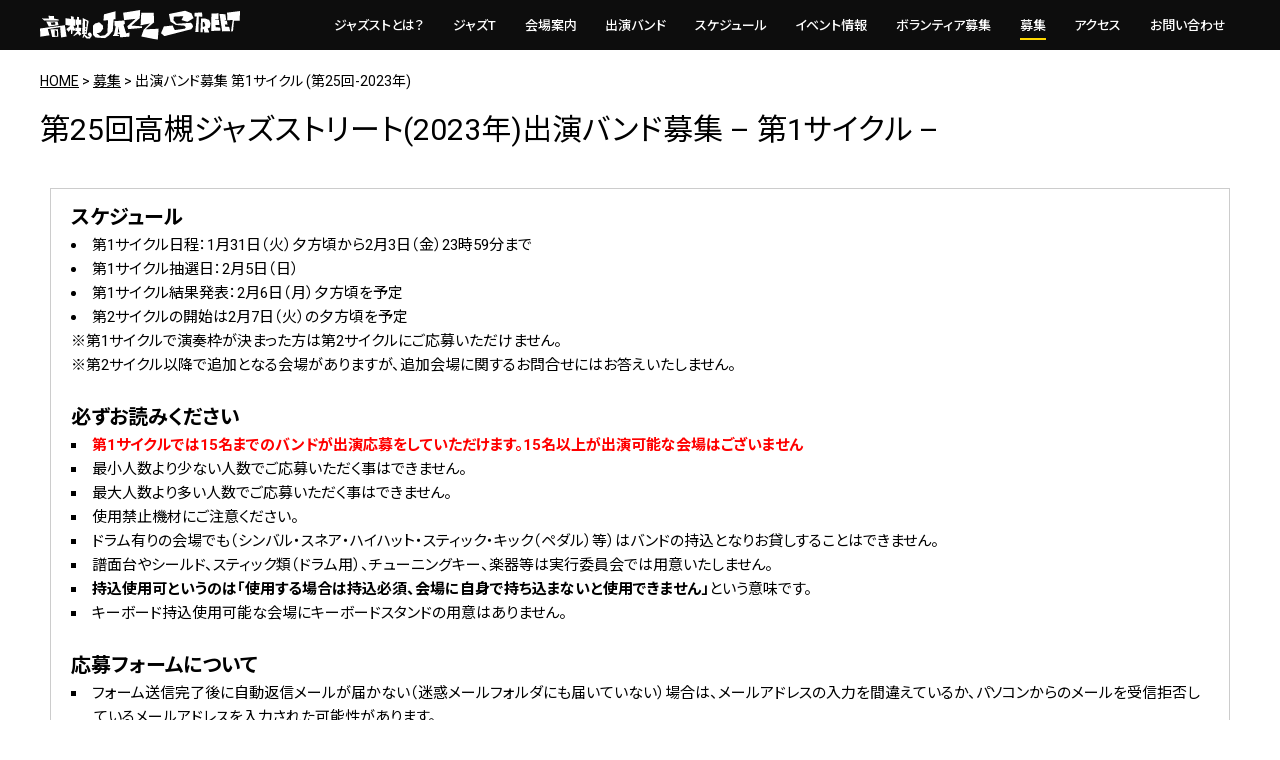

--- FILE ---
content_type: text/html; charset=UTF-8
request_url: https://www.0726.info/entry/2023/entry/1st/
body_size: 37097
content:

<!doctype html>
<html lang="ja">
<head>
<meta charset="utf-8">

<title>出演バンド募集 第1サイクル (第25回-2023年) | 高槻ジャズストリート 公式ウェブサイト -TAKATSUKI JAZZ STREET Official Website-</title>
<meta name="description" content="第25回高槻ジャズストリート(2023年)出演バンド募集 &#8211; 第1サイクル &#8211; スケジュール 第1サイクル日程：1月31日（火）夕方頃から2月3日（金）23時59分まで 第1サイクル抽選日：2月5 [&#8230;]...">

<!--++++++++ common css ++++++++-->
<link href="/css/import_common.css" rel="stylesheet">

<!--++++++++ common file ++++++++-->
<link rel="shortcut icon" href="/img/common/contents/favicon.ico">

<!--++++++++ meta ++++++++-->
<meta http-equiv="X-UA-Compatible" content="IE=edge">
<meta name="viewport" content="width=device-width">
<meta name="format-detection" content="telephone=no">

<!--++++++++ common  js ++++++++-->
<script src="/js/jquery/jquery-1.11.3.min.js"></script>
<script src="/js/jquery.matchHeight.js"></script>
<script src="/js/js_control_script.js"></script>

<!--++++++++ tag_manager_head ++++++++-->

<!--++++++++ ogp ++++++++-->
<!-- og:title -->
<meta property="og:title" content="出演バンド募集 第1サイクル (第25回-2023年) | 高槻ジャズストリート 公式ウェブサイト -TAKATSUKI JAZZ STREET Official Website-">
<!-- og:description -->
<meta property="og:description" content="#contact_box {    text-align: center;    border: 1px solid #CCCCCC;    padding: 15px 20px 15px 20px;">
<!-- og:type -->
<meta property="og:type" content="article">
<!-- og:url -->
<meta property="og:url" content="https://www.0726.info/entry/2023/entry/1st/">
<!-- og:image -->
<meta property="og:image" content="https://www.0726.info/img/index/sld/sld_03_pc.jpg">
<!-- og:site_name -->
 <meta property="og:site_name" content="高槻ジャズストリート 公式ウェブサイト -TAKATSUKI JAZZ STREET Official Website-">
<!-- og:twitter -->
<meta name="twitter:card" content="summary_large_image">
<meta name="twitter:site" content="@Team0726">
<!-- og:locale -->
<meta property="og:locale" content="ja_JP">

<!-- Global site tag (gtag.js) - Google Analytics -->
<script async src="https://www.googletagmanager.com/gtag/js?id=UA-113791340-1"></script>
<script>
  window.dataLayer = window.dataLayer || [];
  function gtag(){dataLayer.push(arguments);}
  gtag('js', new Date());

  gtag('config', 'UA-113791340-1');
</script>
<!-- Global site tag (gtag.js) - Google Analytics -->
<meta name='robots' content='max-image-preview:large' />
	<style>img:is([sizes="auto" i], [sizes^="auto," i]) { contain-intrinsic-size: 3000px 1500px }</style>
	<link rel='stylesheet' id='wp-block-library-css' href='https://www.0726.info/-/wp-includes/css/dist/block-library/style.min.css?ver=6.8.3' type='text/css' media='all' />
<style id='classic-theme-styles-inline-css' type='text/css'>
/*! This file is auto-generated */
.wp-block-button__link{color:#fff;background-color:#32373c;border-radius:9999px;box-shadow:none;text-decoration:none;padding:calc(.667em + 2px) calc(1.333em + 2px);font-size:1.125em}.wp-block-file__button{background:#32373c;color:#fff;text-decoration:none}
</style>
<style id='global-styles-inline-css' type='text/css'>
:root{--wp--preset--aspect-ratio--square: 1;--wp--preset--aspect-ratio--4-3: 4/3;--wp--preset--aspect-ratio--3-4: 3/4;--wp--preset--aspect-ratio--3-2: 3/2;--wp--preset--aspect-ratio--2-3: 2/3;--wp--preset--aspect-ratio--16-9: 16/9;--wp--preset--aspect-ratio--9-16: 9/16;--wp--preset--color--black: #000000;--wp--preset--color--cyan-bluish-gray: #abb8c3;--wp--preset--color--white: #ffffff;--wp--preset--color--pale-pink: #f78da7;--wp--preset--color--vivid-red: #cf2e2e;--wp--preset--color--luminous-vivid-orange: #ff6900;--wp--preset--color--luminous-vivid-amber: #fcb900;--wp--preset--color--light-green-cyan: #7bdcb5;--wp--preset--color--vivid-green-cyan: #00d084;--wp--preset--color--pale-cyan-blue: #8ed1fc;--wp--preset--color--vivid-cyan-blue: #0693e3;--wp--preset--color--vivid-purple: #9b51e0;--wp--preset--gradient--vivid-cyan-blue-to-vivid-purple: linear-gradient(135deg,rgba(6,147,227,1) 0%,rgb(155,81,224) 100%);--wp--preset--gradient--light-green-cyan-to-vivid-green-cyan: linear-gradient(135deg,rgb(122,220,180) 0%,rgb(0,208,130) 100%);--wp--preset--gradient--luminous-vivid-amber-to-luminous-vivid-orange: linear-gradient(135deg,rgba(252,185,0,1) 0%,rgba(255,105,0,1) 100%);--wp--preset--gradient--luminous-vivid-orange-to-vivid-red: linear-gradient(135deg,rgba(255,105,0,1) 0%,rgb(207,46,46) 100%);--wp--preset--gradient--very-light-gray-to-cyan-bluish-gray: linear-gradient(135deg,rgb(238,238,238) 0%,rgb(169,184,195) 100%);--wp--preset--gradient--cool-to-warm-spectrum: linear-gradient(135deg,rgb(74,234,220) 0%,rgb(151,120,209) 20%,rgb(207,42,186) 40%,rgb(238,44,130) 60%,rgb(251,105,98) 80%,rgb(254,248,76) 100%);--wp--preset--gradient--blush-light-purple: linear-gradient(135deg,rgb(255,206,236) 0%,rgb(152,150,240) 100%);--wp--preset--gradient--blush-bordeaux: linear-gradient(135deg,rgb(254,205,165) 0%,rgb(254,45,45) 50%,rgb(107,0,62) 100%);--wp--preset--gradient--luminous-dusk: linear-gradient(135deg,rgb(255,203,112) 0%,rgb(199,81,192) 50%,rgb(65,88,208) 100%);--wp--preset--gradient--pale-ocean: linear-gradient(135deg,rgb(255,245,203) 0%,rgb(182,227,212) 50%,rgb(51,167,181) 100%);--wp--preset--gradient--electric-grass: linear-gradient(135deg,rgb(202,248,128) 0%,rgb(113,206,126) 100%);--wp--preset--gradient--midnight: linear-gradient(135deg,rgb(2,3,129) 0%,rgb(40,116,252) 100%);--wp--preset--font-size--small: 13px;--wp--preset--font-size--medium: 20px;--wp--preset--font-size--large: 36px;--wp--preset--font-size--x-large: 42px;--wp--preset--spacing--20: 0.44rem;--wp--preset--spacing--30: 0.67rem;--wp--preset--spacing--40: 1rem;--wp--preset--spacing--50: 1.5rem;--wp--preset--spacing--60: 2.25rem;--wp--preset--spacing--70: 3.38rem;--wp--preset--spacing--80: 5.06rem;--wp--preset--shadow--natural: 6px 6px 9px rgba(0, 0, 0, 0.2);--wp--preset--shadow--deep: 12px 12px 50px rgba(0, 0, 0, 0.4);--wp--preset--shadow--sharp: 6px 6px 0px rgba(0, 0, 0, 0.2);--wp--preset--shadow--outlined: 6px 6px 0px -3px rgba(255, 255, 255, 1), 6px 6px rgba(0, 0, 0, 1);--wp--preset--shadow--crisp: 6px 6px 0px rgba(0, 0, 0, 1);}:where(.is-layout-flex){gap: 0.5em;}:where(.is-layout-grid){gap: 0.5em;}body .is-layout-flex{display: flex;}.is-layout-flex{flex-wrap: wrap;align-items: center;}.is-layout-flex > :is(*, div){margin: 0;}body .is-layout-grid{display: grid;}.is-layout-grid > :is(*, div){margin: 0;}:where(.wp-block-columns.is-layout-flex){gap: 2em;}:where(.wp-block-columns.is-layout-grid){gap: 2em;}:where(.wp-block-post-template.is-layout-flex){gap: 1.25em;}:where(.wp-block-post-template.is-layout-grid){gap: 1.25em;}.has-black-color{color: var(--wp--preset--color--black) !important;}.has-cyan-bluish-gray-color{color: var(--wp--preset--color--cyan-bluish-gray) !important;}.has-white-color{color: var(--wp--preset--color--white) !important;}.has-pale-pink-color{color: var(--wp--preset--color--pale-pink) !important;}.has-vivid-red-color{color: var(--wp--preset--color--vivid-red) !important;}.has-luminous-vivid-orange-color{color: var(--wp--preset--color--luminous-vivid-orange) !important;}.has-luminous-vivid-amber-color{color: var(--wp--preset--color--luminous-vivid-amber) !important;}.has-light-green-cyan-color{color: var(--wp--preset--color--light-green-cyan) !important;}.has-vivid-green-cyan-color{color: var(--wp--preset--color--vivid-green-cyan) !important;}.has-pale-cyan-blue-color{color: var(--wp--preset--color--pale-cyan-blue) !important;}.has-vivid-cyan-blue-color{color: var(--wp--preset--color--vivid-cyan-blue) !important;}.has-vivid-purple-color{color: var(--wp--preset--color--vivid-purple) !important;}.has-black-background-color{background-color: var(--wp--preset--color--black) !important;}.has-cyan-bluish-gray-background-color{background-color: var(--wp--preset--color--cyan-bluish-gray) !important;}.has-white-background-color{background-color: var(--wp--preset--color--white) !important;}.has-pale-pink-background-color{background-color: var(--wp--preset--color--pale-pink) !important;}.has-vivid-red-background-color{background-color: var(--wp--preset--color--vivid-red) !important;}.has-luminous-vivid-orange-background-color{background-color: var(--wp--preset--color--luminous-vivid-orange) !important;}.has-luminous-vivid-amber-background-color{background-color: var(--wp--preset--color--luminous-vivid-amber) !important;}.has-light-green-cyan-background-color{background-color: var(--wp--preset--color--light-green-cyan) !important;}.has-vivid-green-cyan-background-color{background-color: var(--wp--preset--color--vivid-green-cyan) !important;}.has-pale-cyan-blue-background-color{background-color: var(--wp--preset--color--pale-cyan-blue) !important;}.has-vivid-cyan-blue-background-color{background-color: var(--wp--preset--color--vivid-cyan-blue) !important;}.has-vivid-purple-background-color{background-color: var(--wp--preset--color--vivid-purple) !important;}.has-black-border-color{border-color: var(--wp--preset--color--black) !important;}.has-cyan-bluish-gray-border-color{border-color: var(--wp--preset--color--cyan-bluish-gray) !important;}.has-white-border-color{border-color: var(--wp--preset--color--white) !important;}.has-pale-pink-border-color{border-color: var(--wp--preset--color--pale-pink) !important;}.has-vivid-red-border-color{border-color: var(--wp--preset--color--vivid-red) !important;}.has-luminous-vivid-orange-border-color{border-color: var(--wp--preset--color--luminous-vivid-orange) !important;}.has-luminous-vivid-amber-border-color{border-color: var(--wp--preset--color--luminous-vivid-amber) !important;}.has-light-green-cyan-border-color{border-color: var(--wp--preset--color--light-green-cyan) !important;}.has-vivid-green-cyan-border-color{border-color: var(--wp--preset--color--vivid-green-cyan) !important;}.has-pale-cyan-blue-border-color{border-color: var(--wp--preset--color--pale-cyan-blue) !important;}.has-vivid-cyan-blue-border-color{border-color: var(--wp--preset--color--vivid-cyan-blue) !important;}.has-vivid-purple-border-color{border-color: var(--wp--preset--color--vivid-purple) !important;}.has-vivid-cyan-blue-to-vivid-purple-gradient-background{background: var(--wp--preset--gradient--vivid-cyan-blue-to-vivid-purple) !important;}.has-light-green-cyan-to-vivid-green-cyan-gradient-background{background: var(--wp--preset--gradient--light-green-cyan-to-vivid-green-cyan) !important;}.has-luminous-vivid-amber-to-luminous-vivid-orange-gradient-background{background: var(--wp--preset--gradient--luminous-vivid-amber-to-luminous-vivid-orange) !important;}.has-luminous-vivid-orange-to-vivid-red-gradient-background{background: var(--wp--preset--gradient--luminous-vivid-orange-to-vivid-red) !important;}.has-very-light-gray-to-cyan-bluish-gray-gradient-background{background: var(--wp--preset--gradient--very-light-gray-to-cyan-bluish-gray) !important;}.has-cool-to-warm-spectrum-gradient-background{background: var(--wp--preset--gradient--cool-to-warm-spectrum) !important;}.has-blush-light-purple-gradient-background{background: var(--wp--preset--gradient--blush-light-purple) !important;}.has-blush-bordeaux-gradient-background{background: var(--wp--preset--gradient--blush-bordeaux) !important;}.has-luminous-dusk-gradient-background{background: var(--wp--preset--gradient--luminous-dusk) !important;}.has-pale-ocean-gradient-background{background: var(--wp--preset--gradient--pale-ocean) !important;}.has-electric-grass-gradient-background{background: var(--wp--preset--gradient--electric-grass) !important;}.has-midnight-gradient-background{background: var(--wp--preset--gradient--midnight) !important;}.has-small-font-size{font-size: var(--wp--preset--font-size--small) !important;}.has-medium-font-size{font-size: var(--wp--preset--font-size--medium) !important;}.has-large-font-size{font-size: var(--wp--preset--font-size--large) !important;}.has-x-large-font-size{font-size: var(--wp--preset--font-size--x-large) !important;}
:where(.wp-block-post-template.is-layout-flex){gap: 1.25em;}:where(.wp-block-post-template.is-layout-grid){gap: 1.25em;}
:where(.wp-block-columns.is-layout-flex){gap: 2em;}:where(.wp-block-columns.is-layout-grid){gap: 2em;}
:root :where(.wp-block-pullquote){font-size: 1.5em;line-height: 1.6;}
</style>
<link rel="canonical" href="https://www.0726.info/entry/2023/entry/1st/" />
<link rel='shortlink' href='https://www.0726.info/?p=2680' />

</head>
<body>

<!--======== wrapper start ========-->
<div id="wrapper">

<!--======== header start ========-->
<header id="header">
<!--++++++++ contents start ++++++++-->
<div class="contents">
<div id="logo"><a href="/"><img src="/img/common/contents/logo.svg" alt="高槻ジャズストリート"></a></div>
<nav id="g_nav">
<ul>
<li><a href="/about/"><span>ジャズストとは？</span></a></li>
<li><a href="/jazz_t/"><span>ジャズT</span></a></li>
<li><a href="/venue/"><span>会場案内</span></a></li>
<li><a href="/artist/"><span>出演バンド</span></a></li>
<li><a href="/schedule/"><span>スケジュール</span></a></li>
<li><a href="/event/"><span>イベント情報</span></a></li>
<li><a href="/volunteer/"><span>ボランティア募集</span></a></li>
<li><a href="/entry/"><span>募集</span></a></li>
<li><a href="/access/"><span>アクセス</span></a></li>
<li><a href="/contact/"><span>お問い合わせ</span></a></li>
</ul>
</nav>
</div>
<!--++++++++  contents end  ++++++++-->
</header>
<!--========  header end  ========-->

<!--++++++++  page css  ++++++++-->
<link href="/css/entry/import.css" rel="stylesheet">
<link href="/css/entry/single.css" rel="stylesheet">
<style type="text/css">
#contact_box {
    text-align: center;
    border: 1px solid #CCCCCC;
    padding: 15px 20px 15px 20px;
    background-color: #F6F6F6;
}
#contact_box li {
	list-style-type: none;
}
</style>


<div id="pankuzu" class="contents">

<a href="https://www.0726.info/" >
HOME</a>
 &gt; 
<a href="https://www.0726.info/entry/" >
募集</a>
 &gt; 

出演バンド募集 第1サイクル (第25回-2023年)</div>

<!--/////////// main start //////////-->
<div class="main contents">
<!--/////////////////////////////////-->

<!--======== start ========-->
<section id="news_list" class="section">

<h2 class="h2-page">第25回高槻ジャズストリート(2023年)出演バンド募集 &#8211; 第1サイクル &#8211;</h2>
<div class="line_40"><hr></div>



<div class="blog_txt">



<table class="event-tbl">
<tbody>
<tr>
<td>
<p><span style="font-size: 20px;"><b>スケジュール</b></span></p>
<ul style="list-style-type: disc;">
	<li>第1サイクル日程：1月31日（火）夕方頃から2月3日（金）23時59分まで</li>
	<li>第1サイクル抽選日：2月5日（日）</li>
	<li>第1サイクル結果発表：2月6日（月）夕方頃を予定</li>
	<li>第2サイクルの開始は2月7日（火）の夕方頃を予定</li>
</ul>
 <p>※第1サイクルで演奏枠が決まった方は第2サイクルにご応募いただけません。<br />
※第2サイクル以降で追加となる会場がありますが、追加会場に関するお問合せにはお答えいたしません。
<br />
　</p>
<p><strong><span style="font-size: 20px;">必ずお読みください</span></strong></p>
<ul style="list-style-type: square;">
	<li><span style="color: #ff0000;"><strong>第1サイクルでは15名までのバンドが出演応募をしていただけます。15名以上が出演可能な会場はございません</strong></span></li>
	<li>最小人数より少ない人数でご応募いただく事はできません。</li>
	<li>最大人数より多い人数でご応募いただく事はできません。</li>
	<li>使用禁止機材にご注意ください。</li>
	<li>ドラム有りの会場でも（シンバル・スネア・ハイハット・スティック・キック（ペダル）等）はバンドの持込となりお貸しすることはできません。</li>
	<li>譜面台やシールド、スティック類（ドラム用）、チューニングキー、楽器等は実行委員会では用意いたしません。</li>
	<li><strong>持込使用可というのは「使用する場合は持込必須、会場に自身で持ち込まないと使用できません」</strong>という意味です。</li>
	<li>キーボード持込使用可能な会場にキーボードスタンドの用意はありません。</li>
</ul>
<br />
<p><span style="font-size: 20px;"><strong>応募フォームについて</strong></span></p>
<ul style="list-style-type: square;">
	<li>フォーム送信完了後に自動返信メールが届かない（迷惑メールフォルダにも届いていない）場合は、メールアドレスの入力を間違えているか、パソコンからのメールを受信拒否しているメールアドレスを入力された可能性があります。</li>
	<li>一度ご応募いただいた内容についての修正は一切お受けしませんので、変更がある場合は再度正しい情報で応募しなおしてください。</li>
	<li><span style="color: #ff0000;"><strong>人数や使用楽器などが会場の設定に合っていない内容でフォームに入力された場合、応募フォームの送信が完了しません。</strong></span>会場情報とご自身のバンドの情報を照らし合わせて、応募可能な会場にご応募いただいているかをご確認ください。</li>
	<li>メンバーの半数以上に出演経験が無い、デモ音源合格年度が異なる＝同一メンバーのバンドで合格していない、などの応募条件に沿わないメンバー構成を入力・選択された場合、応募フォームは送信できません。</li>
</ul>
</td>
</tr>
</tbody>
</table>
<div class="line_40"><hr></div>



<h2 class="event-title">会場資料</h2>
<table class="event-tbl">
<tbody></tbody>
<tbody>
<tr>
<td>
<p>ご応募いただくには、会場の会場資料をダウンロードして会場毎の出演可能人数、機材使用、演奏枠について確認してください。</p>
<p class="btn-long"><a href="https://www.0726.info/-/wp-content/uploads/2023/01/2023TJS_first_1_5.pdf" target="_blank" rel="noopener noreferrer">第1サイクル（1名から5名が出演可能な会場）の会場資料はこちら</a></p>
<p class="btn-long"><a href="https://www.0726.info/-/wp-content/uploads/2023/01/2023TJS_first_1_15.pdf" target="_blank" rel="noopener noreferrer">第1サイクル（1名から15名が出演可能な会場）の会場資料はこちら</a></p>
</td>
</tr>
</tbody>
</table>
<div class="line_40"><hr></div>



<h2 class="event-title">応募フォーム</h2>
<table class="event-tbl">
<tbody></tbody>
<tbody>
<tr>
<td>
<p><span style="color: #ff0000;"><strong>■別の会場に応募を変更したい場合、入力内容を間違えた場合など「同一バンドで複数回の応募があった場合は最新の1件のみ有効」としますので再応募してください。</strong></span></p>
<p><strong>■フォーム入力時の注意点</strong><br />
 入力情報に絵文字や機種依存文字を使用しないでください（通常の文字や記号は問題ありません）なお、<span style="color: #ff0000;"><strong>旧漢字は文字化けして（?）と表示されてしまいますので入力なさらないようお願いします。</strong></span></p>
<p><strong>■重複（訂正）による無効</strong><br />
 同じバンドが複数応募した場合、いちばん新しいもの1件のみを有効とし、残りは無効とします。応募枠、応募内容の訂正がある場合にも再応募をお願いしています。</p>
<p><strong>■不備による無効</strong><br />
 デモ音源審査を経ていない、デモ音源応募時とメンバーが異なるなど、規定に沿わない応募は無効となります。</p>
<p><strong>■投機的な意図が認められた無効</strong><br />
 過度のかけ持ちや不正な意図が認められた応募はミーティングで協議のうえ、関連する応募すべてを無効とします。<br />
 ※無効となった応募についてのお問い合わせにはお答えできません。</p>
<div class="line_40"><hr></div>


<!-- 店舗名、人数付き ここから -->
<style type="text/css">
#stage_list_all {
}
#stage_list_all table {
	border-collapse: collapse;
	border: 1px solid #696969;
	background-color: #ffffff;
	color: #000000;
	text-align: left;
	width: 100%;
}
#stage_list_all th {
	border-collapse: collapse;
	border: 1px solid #696969;
	background-color: #cacaff;
	color: #ffffff;
	text-align: center;
}
#stage_list_all td {
	border-collapse: collapse;
	border: 1px solid #696969;
	text-align: left;
	width: 50%;
}
@media only screen and (max-width: 767px){
	#stage_list_all th {
		width: 100%;
		display: block;
	}
	#stage_list_all td {
		border-collapse: collapse;
		border: 1px solid #696969;
		text-align: left;
		width: 100%;
		display: block;
	}
}
</style>
<div id="stage_list_all">

<div class="line_40"><hr></div>

<h3>第1サイクル公募会場</h3>
※　時間表記ある会場は、その時間に応募可能な会場。<br>
<div class="line_10"><hr></div>
※　各会場の所在地は<a href="/form/2023/venue/" target="_blank" rel="noopener noreferrer">出演者募集用会場案内</a>にてご確認ください。
<div class="line_20"><hr></div>



<table>
<tbody>
<tr>
<th colspan="2"><span style="color: #000000;">4名までのバンドが応募可能な会場  </span></th>
</tr>
<tr>
<td>
<a target="_blank" href="https://www.0726.info/form/2023/entry/?s=s-031" rel="noopener noreferrer">肉バル＆ダイナー Jajaja Dos</a> ( 1 ～ 2名 )
<div class="line_5"><hr></div>
5/3 => 13 / 15 / 17 / 19<div class="line_5"><hr></div>
5/4 => 13 / 15 / 17 / 19</td>
<td>
<a target="_blank" href="https://www.0726.info/form/2023/entry/?s=s-002" rel="noopener noreferrer">Bar Build</a> ( 1 ～ 3名 )
<div class="line_5"><hr></div>
5/3 => 13 / 14 / 15 / 16 / 17 / 18 / 19 / 20 / 21 / 22<div class="line_5"><hr></div>
5/4 => 13 / 14 / 15 / 16 / 17 / 18 / 19 / 20 / 21 / 22</td>
</tr>
<tr>
<td>
<a target="_blank" href="https://www.0726.info/form/2023/entry/?s=s-007" rel="noopener noreferrer">cafe&#038;diner PLUTO</a> ( 2 ～ 3名 )
<div class="line_5"><hr></div>
5/3 => 13 / 14 / 15 / 16 / 17 / 18 / 19 / 20 / 21 / 22 / 23<div class="line_5"><hr></div>
5/4 => 13 / 14 / 15 / 16 / 17 / 18 / 19 / 20 / 21 / 22 / 23</td>
<td>
<a target="_blank" href="https://www.0726.info/form/2023/entry/?s=s-009" rel="noopener noreferrer">dog garden Wag</a> ( 2 ～ 3名 )
<div class="line_5"><hr></div>
5/3 => 13 / 15 / 17<div class="line_5"><hr></div>
5/4 => 13 / 15 / 17</td>
</tr>
<tr>
<td>
<a target="_blank" href="https://www.0726.info/form/2023/entry/?s=s-001" rel="noopener noreferrer">Bar amitie</a> ( 1 ～ 4名 )
<div class="line_5"><hr></div>
5/3 => 13 / 14 / 15 / 16 / 17 / 18 / 19 / 20 / 21 / 22 / 23<div class="line_5"><hr></div>
5/4 => 13 / 14 / 15 / 16 / 17 / 18 / 19 / 20 / 21 / 22 / 23</td>
<td>
<a target="_blank" href="https://www.0726.info/form/2023/entry/?s=s-017" rel="noopener noreferrer">OTTO KNOT</a> ( 2 ～ 4名 )
<div class="line_5"><hr></div>
5/3 => 13 / 14 / 15 / 17 / 18 / 19 / 20<div class="line_5"><hr></div>
5/4 => 13 / 14 / 15 / 17 / 18 / 19 / 20</td>
</tr>
<tr>
<td>
<a target="_blank" href="https://www.0726.info/form/2023/entry/?s=s-019" rel="noopener noreferrer">Piano lounge ALLURE</a> ( 1 ～ 4名 )
<div class="line_5"><hr></div>
5/3 => 13 / 14 / 15 / 16 / 17 / 20<div class="line_5"><hr></div>
5/4 => 13 / 14 / 17 / 18 / 19 / 20</td>
<td>
<a target="_blank" href="https://www.0726.info/form/2023/entry/?s=s-020" rel="noopener noreferrer">ROUTE171</a> ( 3 ～ 4名 )
<div class="line_5"><hr></div>
5/3 => 13 / 14 / 15 / 16 / 17 / 18 / 19 / 20 / 21 / 22 / 23<div class="line_5"><hr></div>
5/4 => 13 / 14 / 15 / 16 / 17 / 18 / 19 / 20 / 21 / 22 / 23</td>
</tr>
<tr>
<td>
<a target="_blank" href="https://www.0726.info/form/2023/entry/?s=s-024" rel="noopener noreferrer">シェアアトリエ福寿舎(ふくじゅや)</a> ( 2 ～ 4名 )
<div class="line_5"><hr></div>
5/3 => 13 / 14 / 15 / 16 / 17 / 18 / 19<div class="line_5"><hr></div>
5/4 => 13 / 14 / 15 / 16 / 17 / 18 / 19</td>
<td>
<a target="_blank" href="https://www.0726.info/form/2023/entry/?s=s-030" rel="noopener noreferrer">炭火串焼 はなきりん</a> ( 1 ～ 4名 )
<div class="line_5"><hr></div>
5/3 => 13 / 14 / 15 / 18 / 19 / 20 / 21 / 22<div class="line_5"><hr></div>
5/4 => 13 / 14 / 15 / 16 / 17 / 18 / 19 / 20 / 21</td>
</tr>
</tbody>
</table>
<p>&nbsp;</p>
<br />
<table>
<tbody>
<tr>
<th colspan="2"><span style="color: #000000;">5名までのバンドが応募可能な会場（ 4名までの会場を除く ）  </span></th>
</tr>
<tr>
<td>
<a target="_blank" href="https://www.0726.info/form/2023/entry/?s=s-010" rel="noopener noreferrer">JK RUSH</a> ( 3 ～ 5名 )
<div class="line_5"><hr></div>
5/3 => 16 / 17 / 18 / 19 / 20 / 21 / 22 / 23<div class="line_5"><hr></div>
5/4 => 16 / 17 / 18 / 19 / 20 / 21 / 22 / 23</td>
<td>
<a target="_blank" href="https://www.0726.info/form/2023/entry/?s=s-013" rel="noopener noreferrer">JK高槻</a> ( 2 ～ 5名 )
<div class="line_5"><hr></div>
5/3 => 15 / 16 / 17 / 18 / 19 / 20 / 21 / 22 / 23<div class="line_5"><hr></div>
5/4 => 15 / 16 / 17 / 18 / 19 / 20 / 21 / 22 / 23</td>
</tr>
<tr>
<td>
<a target="_blank" href="https://www.0726.info/form/2023/entry/?s=s-022" rel="noopener noreferrer">カフェバー・マリンナ</a> ( 2 ～ 5名 )
<div class="line_5"><hr></div>
5/3 => 13 / 14 / 15 / 16 / 17 / 18 / 19 / 20 / 21 / 22 / 23<div class="line_5"><hr></div>
5/4 => 13 / 14 / 15 / 16 / 17 / 18 / 19 / 20</td>
<td>
<a target="_blank" href="https://www.0726.info/form/2023/entry/?s=s-028" rel="noopener noreferrer">レンタルスペースWooo</a> ( 1 ～ 5名 )
<div class="line_5"><hr></div>
5/3 => 13 / 14 / 15 / 16 / 17<div class="line_5"><hr></div>
5/4 => 13 / 14 / 15 / 16 / 17</td>
</tr>
<tr>
<td>
<a target="_blank" href="https://www.0726.info/form/2023/entry/?s=s-004" rel="noopener noreferrer">Bar SOLT minami</a> ( 3 ～ 5名 )
<div class="line_5"><hr></div>
5/3 => 13 / 15 / 17 / 19 / 21 / 23<div class="line_5"><hr></div>
5/4 => 13 / 15 / 17 / 19 / 21 / 23</td>
<td>
<a target="_blank" href="https://www.0726.info/form/2023/entry/?s=s-005" rel="noopener noreferrer">BILLIE&#8217;S BOUNCE</a> ( 1 ～ 5名 )
<div class="line_5"><hr></div>
5/3 => 13 / 14 / 15 / 16 / 17 / 18 / 19 / 20 / 21<div class="line_5"><hr></div>
5/4 => 13 / 14 / 15 / 16 / 17 / 18 / 19 / 20 / 21</td>
</tr>
<tr>
<td>
<a target="_blank" href="https://www.0726.info/form/2023/entry/?s=s-006" rel="noopener noreferrer">BIRTH ACT</a> ( 2 ～ 5名 )
<div class="line_5"><hr></div>
5/3 => 13 / 14 / 15 / 16 / 17 / 18 / 19 / 20 / 21<div class="line_5"><hr></div>
5/4 => 13 / 14 / 15 / 16 / 17 / 18 / 19 / 20</td>
</tbody>
</table>
<p>&nbsp;</p>
<br />
<table>
<tbody>
<tr>
<th colspan="2"><span style="color: #000000;">15名までのバンドが応募可能な会場（ 5名までの会場を除く ）</span></th>
</tr>
<tr>
<td>
<a target="_blank" href="https://www.0726.info/form/2023/entry/?s=s-012" rel="noopener noreferrer">JKカフェ</a> ( 3 ～ 6名 )
<div class="line_5"><hr></div>
5/3 => 13 / 14 / 15 / 16 / 17 / 18 / 19 / 20<div class="line_5"><hr></div>
5/4 => 13 / 14 / 15 / 16 / 17 / 18 / 19 / 20</td>
<td>
<a target="_blank" href="https://www.0726.info/form/2023/entry/?s=s-015" rel="noopener noreferrer">Music Bar ACID</a> ( 3 ～ 6名 )
<div class="line_5"><hr></div>
5/3 => 13 / 14 / 15 / 16 / 17 / 19 / 20 / 21 / 22 / 23<div class="line_5"><hr></div>
5/4 => 13 / 14 / 15 / 16 / 17 / 19 / 20 / 21 / 22</td>
</tr>
<tr>
<td>
<a target="_blank" href="https://www.0726.info/form/2023/entry/?s=s-018" rel="noopener noreferrer">Piamater</a> ( 1 ～ 6名 )
<div class="line_5"><hr></div>
5/3 => 13 / 14 / 15 / 17 / 18 / 19<div class="line_5"><hr></div>
5/4 => 13 / 14 / 15 / 17 / 18 / 19</td>
<td>
<a target="_blank" href="https://www.0726.info/form/2023/entry/?s=s-027" rel="noopener noreferrer">もりもと本社ビル屋上イベントコート</a> ( 1 ～ 6名 )
<div class="line_5"><hr></div>
5/3 => 17 / 18<div class="line_5"><hr></div>
5/4 => 17 / 18</td>
</tr>
<tr>
<td>
<a target="_blank" href="https://www.0726.info/form/2023/entry/?s=s-032" rel="noopener noreferrer">緑町Caf&eacute;</a> ( 1 ～ 6名 )
<div class="line_5"><hr></div>
5/3 => 13 / 14 / 15 / 16<div class="line_5"><hr></div>
5/4 => 13 / 14 / 15 / 16</td>
<td>
<a target="_blank" href="https://www.0726.info/form/2023/entry/?s=s-008" rel="noopener noreferrer">D&uuml;ke Bar</a> ( 3 ～ 6名 )
<div class="line_5"><hr></div>
5/3 => 15 / 16 / 17 / 19 / 20 / 21<div class="line_5"><hr></div>
5/4 => 15 / 16 / 17 / 19 / 20 / 21</td>
</tr>
<tr>
<td>
<a target="_blank" href="https://www.0726.info/form/2023/entry/?s=s-011" rel="noopener noreferrer">JK&#8217;s BIRD</a> ( 4 ～ 7名 )
<div class="line_5"><hr></div>
5/3 => 13 / 14 / 15 / 16 / 17 / 18 / 19 / 20 / 21 / 22 / 23<div class="line_5"><hr></div>
5/4 => 13 / 14 / 15 / 16 / 17 / 18 / 19 / 20 / 21 / 22</td>
<td>
<a target="_blank" href="https://www.0726.info/form/2023/entry/?s=s-014" rel="noopener noreferrer">JT医薬総合研究所</a> ( 3 ～ 7名 )
<div class="line_5"><hr></div>
5/3 => 13 / 14 / 15<div class="line_5"><hr></div>
5/4 => 13 / 14 / 15</td>
</tr>
<tr>
<td>
<a target="_blank" href="https://www.0726.info/form/2023/entry/?s=s-003" rel="noopener noreferrer">Bar seven.</a> ( 3 ～ 7名 )
<div class="line_5"><hr></div>
5/3 => 13 / 14 / 15 / 17 / 18 / 19 / 21 / 22<div class="line_5"><hr></div>
5/4 => 13 / 14 / 15 / 17 / 18 / 19 / 21 / 22</td>
<td>
<a target="_blank" href="https://www.0726.info/form/2023/entry/?s=s-021" rel="noopener noreferrer">songbird studio</a> ( 1 ～ 8名 )
<div class="line_5"><hr></div>
5/3 => 13 / 14 / 15 / 16 / 17 / 18 / 19 / 20 / 21 / 22<div class="line_5"><hr></div>
5/4 => 13 / 14 / 15 / 16 / 17 / 18 / 19 / 20 / 21 / 22</td>
</tr>
<tr>
<td>
<a target="_blank" href="https://www.0726.info/form/2023/entry/?s=s-023" rel="noopener noreferrer">キッチンスヌーグ</a> ( 3 ～ 8名 )
<div class="line_5"><hr></div>
5/3 => 13 / 14 / 15 / 16 / 17<div class="line_5"><hr></div>
5/4 => 13 / 14 / 15 / 16 / 17</td>
<td>
<a target="_blank" href="https://www.0726.info/form/2023/entry/?s=s-029" rel="noopener noreferrer">神服神社</a> ( 3 ～ 8名 )
<div class="line_5"><hr></div>
5/3 => 13 / 14 / 15 / 16</td>
</tr>
<tr>
<td>
<a target="_blank" href="https://www.0726.info/form/2023/entry/?s=s-025" rel="noopener noreferrer">摂津響Saal</a> ( 1 ～ 10名 )
<div class="line_5"><hr></div>
5/3 => 13 / 14 / 15 / 16 / 17 / 18 / 19 / 20<div class="line_5"><hr></div>
5/4 => 13 / 14 / 15 / 16 / 17 / 18 / 19 / 20</td>
<td>
<a target="_blank" href="https://www.0726.info/form/2023/entry/?s=s-016" rel="noopener noreferrer">MUSIC SQUARE 1624 TENJIN</a> ( 5 ～ 15名 )
<div class="line_5"><hr></div>
5/3 => 14 / 15 / 16 / 17 / 18 / 19 / 20<div class="line_5"><hr></div>
5/4 => 14 / 15 / 16 / 17 / 18 / 19 / 20</td>
</tr>
<tr>
<td>
<a target="_blank" href="https://www.0726.info/form/2023/entry/?s=s-026" rel="noopener noreferrer">松坂屋高槻店 屋上</a> ( 8 ～ 15名 )
<div class="line_5"><hr></div>
5/3 => 13 / 14 / 16 / 17<div class="line_5"><hr></div>
5/4 => 13 / 14 / 16 / 17</td>
</tbody>
</table>



</div>
<!-- 店舗名、人数付き ここまで -->

</td>
</tr>
</tbody>
</table>
<div class="line_40"><hr></div>



<p><strong>お問い合わせ先</strong></p>
<ul id="contact_box">
<li><strong>高槻ジャズストリート実行委員会 出演バンド募集担当</strong></li>
<li>E-mail：<strong><a href="mailto:web@0726.info">web@0726.info</a></strong></li>
</ul>



</div>



</section>

</div>
<!--======== footer start ========-->
<footer>

<!--======== footer_info start ========-->
<div id="footer_info">
<div class="inner">
<ul id="info_outline">
<li class="footer_logo"><img src="/img/common/contents/logo.svg" alt="高槻ジャズストリート"></li>
<li class="footer_sponsor"><a href="/sponsor/">オフィシャルスポンサー 一覧</a></li>
<li class="footer_address">高槻ジャズストリート事務局<br>〒569-0071<br class="sp_ss"> 大阪府高槻市城北町 1-2-8 JKcafe 3F</li>
<li class="footer_mail">高槻ジャズストリート webメール｜<a href="https://secure.sakura.ad.jp/rscontrol/?webmail=1" target="_blank">ログイン</a></li>
<li class="footer_privacy"><a href="/privacy/">プライバシーポリシー</a></li>
</ul>
<nav id="sns_nav">
<ul>
<li><a href="https://www.facebook.com/jazz0726/" target="_blank"><img src="/img/common/contents/icon_fb.svg" alt="Facebook"></a></li>
<li><a href="https://twitter.com/Team0726" target="_blank"><img src="/img/common/contents/icon_twitter.svg" alt="Twitter"></a></li>
<li><a href="https://www.instagram.com/takatsukijazzstreet/" target="_blank"><img src="/img/common/contents/icon_insta.svg" alt="Instagram"></a></li>
<li><a href="https://www.youtube.com/channel/UCwojpZvUB6wJS_CbNt0kzKg" target="_blank"><img src="/img/common/contents/icon_youtube.svg" alt="Youtube"></a></li>
</ul>
</nav>
</div>
</div>
<!--========  footer_info end  ========-->

<!--======== footer_nav start ========-->
<nav id="footer_nav">
<ul>
<li><a href="/about/"><span>ジャズストとは？</span></a></li>
<li><a href="/jazz_t/"><span>ジャズT</span></a></li>
<li><a href="/venue/"><span>会場案内</span></a></li>
<li><a href="/artist/"><span>出演バンド</span></a></li>
<li><a href="/schedule/"><span>スケジュール</span></a></li>
<li><a href="/event/"><span>イベント情報</span></a></li>
<li><a href="/volunteer/"><span>ボランティア募集</span></a></li>
<li><a href="/entry/"><span>募集</span></a></li>
<li><a href="/access/"><span>アクセス</span></a></li>
<li><a href="/contact/"><span>お問い合わせ</span></a></li>
</ul>
</nav>
<!--========  footer_nav end  ========-->

<!--======== page_top start ========-->
<div id="page_top">
<a href="#wrapper"><span class="arrow_top"></span><span class="page_top_txt pc">PAGE TOP</span></a>
</div>
<!--========  page_top end  ========-->

<!--======== copy_right start ========-->
<div id="copy_right">
<div class="contents">
Copyright &copy; 高槻ジャズストリート2019 <br class="sp_s">All Rights Reserved.
</div>
</div>
<!--========  copy_right end  ========-->

</footer>
<!--========  footer end  ========-->

</div>
<!--========  wrapper end  ========-->

<!--======== drawer start ========-->
<div id="drawer_btn">
<span></span>
<span></span>
<span></span>
<div id="drawer_btn_txt"></div>
</div>
<nav id="drawer_nav">
<ul>
<li><a href="/about/"><span>ジャズストとは？</span></a></li>
<li><a href="/jazz_t/"><span>ジャズT</span></a></li>
<li><a href="/venue/"><span>会場案内</span></a></li>
<li><a href="/artist/"><span>出演バンド</span></a></li>
<li><a href="/schedule/"><span>スケジュール</span></a></li>
<li><a href="/event/"><span>イベント情報</span></a></li>
<li><a href="/volunteer/"><span>ボランティア募集</span></a></li>
<li><a href="/entry/"><span>募集</span></a></li>
<li><a href="/access/"><span>アクセス</span></a></li>
<li><a href="/contact/"><span>お問い合わせ</span></a></li>
</ul>
<ul>
<li><a href="https://www.facebook.com/jazz0726/" target="_blank"><img src="/img/common/contents/icon_fb.svg" alt="Facebook"></a></li>
<li><a href="https://twitter.com/Team0726" target="_blank"><img src="/img/common/contents/icon_twitter.svg" alt="Twitter"></a></li>
<li><a href="https://www.instagram.com/takatsukijazzstreet/" target="_blank"><img src="/img/common/contents/icon_insta.svg" alt="Instagram"></a></li>
<li><a href="https://www.youtube.com/channel/UCwojpZvUB6wJS_CbNt0kzKg" target="_blank"><img src="/img/common/contents/icon_youtube.svg" alt="Youtube"></a></li>
</ul>
</nav>

<!--========  drawer end  ========-->

<script type="speculationrules">
{"prefetch":[{"source":"document","where":{"and":[{"href_matches":"\/*"},{"not":{"href_matches":["\/-\/wp-*.php","\/-\/wp-admin\/*","\/-\/wp-content\/uploads\/*","\/-\/wp-content\/*","\/-\/wp-content\/plugins\/*","\/-\/wp-content\/themes\/2020_jazzst\/*","\/*\\?(.+)"]}},{"not":{"selector_matches":"a[rel~=\"nofollow\"]"}},{"not":{"selector_matches":".no-prefetch, .no-prefetch a"}}]},"eagerness":"conservative"}]}
</script>

</body>
</html>

--- FILE ---
content_type: text/css
request_url: https://www.0726.info/css/import_common.css
body_size: 577
content:
@charset "utf-8";

@import "common/base_initialize.css";
@import "common/base_layout.css";
@import "common/parts_basic.css";
@import "common/parts_option.css";
@import "common/parts_btn.css";
@import "common/parts_ttl.css";
@import "common/parts_blog.css";
@import "common/form_basic.css";
@import "common/header.css";
@import "common/footer.css";
@import "common/drawer.css";

@import url('https://fonts.googleapis.com/css?family=Noto+Sans+JP:300,400,500,700,900&display=swap&subset=japanese');
@import url('https://fonts.googleapis.com/css?family=Roboto+Condensed:400,700');
@import url('https://fonts.googleapis.com/css?family=Roboto:400,500,700,900');


--- FILE ---
content_type: text/css
request_url: https://www.0726.info/css/common/base_initialize.css
body_size: 3797
content:
@charset "utf-8";

/***************************************************************************
Media Queries
****************************************************************************/

@media (max-width: 768px) {
}

/***************************************************************************
body/html
****************************************************************************/

* {
    margin: 0;
    padding: 0;
    box-sizing: border-box;
    -webkit-text-size-adjust: 100%;               /*スマートフォンの横向き時に文字が大きくなるのを防ぐ none指定は避ける*/
    -webkit-tap-highlight-color:rgba(0,0,0,0);    /*タップしたときに反転を防ぐ*/
}
html {
    overflow-y: scroll !important;
    /*font-family: "EB Garamond", "Noto Serif JP", "游明朝", "Yu Mincho", "游明朝体", "YuMincho", serif;*/
    font-family: "Roboto", "Hiragino Kaku Gothic ProN", "ヒラギノ角ゴ ProN W3", "Noto Sans JP", sans-serif;
    font-size: 16px;
    line-height: 1.6;
    font-feature-settings: "palt";                /*haltはiPad以下で不具合（強制改行される）*/
    text-align: justify;
    text-justify: inter-ideograph;
}

@media (max-width: 480px) {
html {
    font-size: 3.33vw; /*16px÷480*100*/
}
}
@media (max-width: 414px) {
html {
    font-size: 3.86vw; /*16px÷414*100*/
}
}

body,a {
    color: #000000;
}
a {
    outline: none !important;
    text-decoration: none;
    cursor: pointer !important;
}

@media (min-width: 769px) {    /*PCのみ transition と opacity*/
a {
    transition: color 0.3s, border-color 0.3s, background-color 0.3s, opacity 0.3s !important;
}
a:hover {
    opacity: 0.65 !important;
}
}

/*リンク無効化（header/footer/drawer共通）*/
a.disable_link {
    opacity: 0.5 !important;
	pointer-events: none !important;
	cursor: default !important;
	text-decoration: none !important;
}


@media (max-width: 768px) {
body.no-scroll {
    position: fixed;
    width: 100%;
    height: 100%;
}
}

/***************************************************************************
main a
****************************************************************************/

.main a {
    color: #005197;
    text-decoration: underline;
}
.main nav a {
    color: #333333;
    text-decoration: none;
}

/***************************************************************************
h1/h2/h3/h4/h5
****************************************************************************/

h1,h2,h3,h4,h5 {
    font-size: 1.875rem;
    line-height: 1.2;
    font-weight: normal;
}

/***************************************************************************
other
****************************************************************************/

img {
    border: none;
    vertical-align: middle;
    max-width: 100%;
    height: auto;
}

@media (max-width: 768px) {
img {
    width: 100%;
}
}

li {
    list-style-type: none;
}
ol li {
    list-style-type: decimal;
    padding-left: 1.5em;
}
i {
    font-style: normal;
    position: relative;
}

/***************************************************************************
table
****************************************************************************/

table {
    width: 100%;
    border-collapse: collapse;
    border-spacing: 0;
    border-top: 1px solid #CCCCCC;
    border-left: 1px solid #CCCCCC;
}
th,td {
    text-align: left;
    font-weight: normal;
    vertical-align: top;
    line-height: 1.6;
    font-size: 0.9375rem;
    border-bottom: 1px solid #CCCCCC;
    border-right: 1px solid #CCCCCC;
    padding: 12px 20px 12px 20px;
}
th {
    background-color: #F7F5F0;
    text-align: center;
    width: 150px;
    font-weight: bold;
}

@media (max-width: 768px) {
th,td {
    font-size: 1rem;
    width: 100% !important;
    display: block;
    padding: 3.5vw;
}
th {
    padding-top: 7px;
    padding-bottom: 7px;
    font-weight: bold;
}
}

--- FILE ---
content_type: text/css
request_url: https://www.0726.info/css/common/base_layout.css
body_size: 959
content:
@charset "utf-8";

/***************************************************************************
Media Queries
****************************************************************************/

@media (max-width: 768px) {
}

/***************************************************************************
wrapper/header/contents width/height設定
****************************************************************************/

#wrapper,#header {
    min-width: 1200px;
    width: 100%;
}
#wrapper {
    position: relative;
    overflow: hidden;
}
.contents,
.w_800,
.w_1000 {
    margin: 0px auto 0px auto;
}
.contents {
    max-width: 1200px;
}
.w_800 {
    max-width: 800px;
}
.w_1000 {
    max-width: 1000px;
}

@media (max-width: 768px) {
#wrapper,#header {
    min-width: inherit;
    width: 100%;
}
.contents,
.w_800,
.w_1000 {
    max-width: 94% !important;
}
.contents .w_800,
.contents .w_1000 {
    max-width: 100% !important;
}
}

@media print {
#wrapper,#header {
    min-width: 1000px;
}
#wrapper {
    padding-top: 0 !important;
}
}


--- FILE ---
content_type: text/css
request_url: https://www.0726.info/css/common/parts_basic.css
body_size: 12172
content:
@charset "utf-8";

/***************************************************************************
Media Queries
****************************************************************************/

@media (max-width: 768px) {
}

/***************************************************************************
section
****************************************************************************/

.section {
    margin-bottom: 60px;
    position: relative;
}

@media (max-width: 480px) { 
.section {
    margin-bottom: 7.3vw !important; /*35px÷480*100*/
}
}

/***************************************************************************
pc/sp/tab
****************************************************************************/

.tab,
.sp,
.sp_s,
.sp_ss,
.sp_sss {
    display: none !important;
}

@media (max-width: 768px) { 
.pc {
    display: none !important;
}
.sp {
    display: block !important;
}
.tab {
    display: block !important;
}
}
@media (max-width: 767px) { 
.tab {
    display: none !important;
}
}
@media (max-width: 480px) { 
.sp_s {
    display: block !important;
}
}
@media (max-width: 414px) { 
.sp_ss {
    display: block !important;
}
}
@media (max-width: 320px) { 
.sp_sss {
    display: block !important;
}
}

/***************************************************************************
パンくず
****************************************************************************/

#pankuzu {
    padding: 20px 0px 20px 0px;
    font-size: 0.875rem;
}

#pankuzu a {
    color: #000000;
    text-decoration: underline;
}

@media (max-width: 768px) { 
#pankuzu {
    display: none;
}
}

/***************************************************************************
sam_exp
****************************************************************************/

.sam_exp {
    display: flex;
    line-height: 1.5;
}
.sam_exp .sam,
.sam_exp .exp {
    min-height: 0%;    /*IE11 でcolumn時にスペース回避*/
}
.sam {
    background-repeat: no-repeat;
    background-position: center center;
    background-size: cover;
    position: relative;
}
.sam_exp .exp {
    flex: 1;
    /*flex-direction: column;のときは、
    flex: auto;
    flex-grow: 1;と上書きする。（IE11対策）*/
}

/***************************************************************************
attention/notes
****************************************************************************/

.attention {
    padding-top: 5px;
}
.attention,
.attention p,
.footer_attention,
.footer_attention p,
.notes {
    font-family: "Noto Sans JP", sans-serif;
    font-size: 11px !important;
    font-weight: normal !important;
    line-height: 1.4 !important;
}
.attention p,
.footer_attention p {
    padding-left: 1em !important;        /* ブロック全体を 1em 右に */
    text-indent: -1em !important;        /* 先頭の1文字のみ 1em 左に */
}
.footer_attention {
    padding: 20px 0px 20px 0px;
}

@media (max-width: 414px) {
.attention,
.attention p,
.footer_attention,
.footer_attention p,
.notes {
    font-size: 2.41vw !important;   /*10px÷414*100*/
}
.footer_attention {
    padding: 4.83vw 0px 4.83vw 0px; /*20px÷414*100*/
}
}

.notes {
    position: absolute;
    display: block;
    width: 100%;
    text-align: right;
    bottom: 7px;
    padding: 0px 7px 0px 7px;
    color: #FFFFFF;
    text-shadow: black 1px 1px 2px, black -1px 1px 2px, black 1px -1px 2px, black -1px -1px 2px;
}
.notes.black {
    text-shadow: none;
    color: #000000;
}

.shadow {
	box-shadow: 0px 2px 7px 1px rgba(0, 0, 0, 0.2);
}

/***************************************************************************
txt
****************************************************************************/

.txt_right {
    text-align: right !important;
}
.txt_left {
    text-align: left !important;
}
.txt_center {
    text-align: center !important;
}

.txt_lll,
.txt_ll,
.txt_l,
.txt_m,
.txt_s,
.txt_ss,
.txt_sss {
    line-height: 1;
    display: inline-block;
}
.txt_lll {
    font-size: 200%;
}
.txt_ll {
    font-size: 160%;
}
.txt_l {
    font-size: 130%;
}
.txt_m {
    font-size: 100%;
}
.txt_s {
    font-size: 85%;
}
.txt_ss {
    font-size: 70%;
}
.txt_sss {
    font-size: 10px;
}

/***************************************************************************
.grid_2,.grid_3,.grid_4,.grid_5（編集するのはここだけ→ブロック間マージン）
****************************************************************************/

.grid_2 > *:nth-child(n+3), /*3番目以降*/
.grid_3 > *:nth-child(n+4), /*4番目以降*/
.grid_4 > *:nth-child(n+5), /*5番目以降*/
.grid_5 > *:nth-child(n+6)  /*6番目以降*/
{
    margin-top: 15px;
}

@media only screen and (max-width: 768px) {
[class^="grid_"] > *:nth-child(n+2),
[class^=" grid_"] > *:nth-child(n+2)/*どれも2番目以降*/
{
    margin-top: 10px !important;
}
}

@media only screen and (max-width: 768px) {
.sp_grid_1 > *:nth-child(-n+1), /*先頭から1番目まで*/
.sp_grid_2 > *:nth-child(-n+2), /*先頭から2番目まで*/
.sp_grid_3 > *:nth-child(-n+3), /*先頭から3番目まで*/
.sp_grid_4 > *:nth-child(-n+4), /*先頭から4番目まで*/
.sp_grid_5 > *:nth-child(-n+5)  /*先頭から5番目まで*/
{
    margin-top: 0px !important;
}
}

/***************************************************************************
.grid_2,.grid_3,.grid_4,.grid_5（ここから固定）
****************************************************************************/

.grid_2,.grid_3,.grid_4,.grid_5 {
    display: flex;
    flex-wrap: wrap;
    justify-content: space-between;
}
.grid_2 > * {
    width: 49.5%;
}
.grid_3 > * {
    width: 32.66666%;
}
.grid_3:after {
	content: "";
	display: block;
	width: 32.66666%;
}
.grid_4 > * {
    width: 24.25%;
}
.grid_4:before,.grid_4:after {
	content: "";
	display: block;
    width: 24.25%;
}
.grid_4:before {
	order: 1;
}
.grid_5 > * {
    width: 19.2%;
}
.grid_5 .empty {
	height: 0 !important;
	margin: 0 !important;
	padding: 0 !important;
}

@media only screen and (max-width: 768px) {
[class*="grid_"] img {
    width: 100%;
}
.grid_2 > *,
.grid_3 > *,
.grid_4 > *,
.grid_5 > * {
    width: 100% !important;
}
.grid_3[class*="sp_grid_"]:after {
	display: none;
}
.grid_4[class*="sp_grid_"]:before,.grid_4[class*="sp_grid_"]:after {
	display: none;
}
.grid_5 .empty {
	display: none;
}
.sp_grid_1 > * {
    width: 100% !important;
}
.sp_grid_2 > * {
    width: 49% !important;
}
.sp_grid_3 > * {
    width: 32% !important;
}
.sp_grid_3:after {
	content: "";
	display: block !important;
    width: 32% !important;
}
.sp_grid_4 > * {
    width: 23.5% !important;
}
.sp_grid_4:before,.sp_grid_4:after {
	content: "";
	display: block !important;
    width: 23.5% !important;
}
.sp_grid_4:before {
	order: 1;
}
.sp_grid_5 > * {
    width: 18.4% !important;
}
}

/***************************************************************************
色
****************************************************************************/

.red {
    color: #D93600 !important;
}
.black {
    color: #000000 !important;
}
.white {
    color: #FFFFFF !important;
}

/***************************************************************************
mar_b_
****************************************************************************/

.mar_b_0 {
    margin-bottom: 0px !important;
}
.mar_b_5 {
    margin-bottom: 5px !important;
}
.mar_b_10 {
    margin-bottom: 10px !important;
}
.mar_b_15 {
    margin-bottom: 15px !important;
}
.mar_b_20 {
    margin-bottom: 20px !important;
}
.mar_b_25 {
    margin-bottom: 25px !important;
}
.mar_b_30 {
    margin-bottom: 30px !important;
}
.mar_b_35 {
    margin-bottom: 35px !important;
}
.mar_b_40 {
    margin-bottom: 40px !important;
}
.mar_b_45 {
    margin-bottom: 45px !important;
}
.mar_b_50 {
    margin-bottom: 50px !important;
}
.mar_b_60 {
    margin-bottom: 60px !important;
}
.mar_b_70 {
    margin-bottom: 70px !important;
}
.mar_b_80 {
    margin-bottom: 80px !important;
}
.mar_b_90 {
    margin-bottom: 90px !important;
}
.mar_b_100 {
    margin-bottom: 100px !important;
}

@media (max-width: 768px) { 
.mar_b_30,
.mar_b_35,
.mar_b_40,
.mar_b_45 {
    margin-bottom: 30px !important;
}
.mar_b_50,
.mar_b_60,
.mar_b_70,
.mar_b_80,
.mar_b_90,
.mar_b_100 {
    margin-bottom: 50px !important;
}
}

@media (max-width: 480px) { 
.mar_b_50,
.mar_b_60,
.mar_b_70,
.mar_b_80,
.mar_b_90,
.mar_b_100 {
    margin-bottom: 6.25vw !important; /*30px÷480*100*/
}
}

/***************************************************************************
区切り線
****************************************************************************/

hr {
    display: none;
}
[class^="line_"][class$="_dot"] {
    background-image: url(../../img/common/contents/dot.png);
    background-repeat: repeat-x;
    background-position: center;
}
[class^="line_"] {clear: both;}
[class^="line_1"] {height: 1px;}
[class^="line_2"] {height: 2px;}
[class^="line_3"] {height: 3px;}
[class^="line_4"] {height: 4px;}
[class^="line_5"] {height: 5px;}
[class^="line_6"] {height: 6px;}
[class^="line_7"] {height: 7px;}
[class^="line_8"] {height: 8px;}
[class^="line_9"] {height: 9px;}
[class^="line_10"] {height: 10px;}
[class^="line_11"] {height: 11px;}
[class^="line_12"] {height: 12px;}
[class^="line_13"] {height: 13px;}
[class^="line_14"] {height: 14px;}
[class^="line_15"] {height: 15px;}
[class^="line_16"] {height: 16px;}
[class^="line_17"] {height: 17px;}
[class^="line_18"] {height: 18px;}
[class^="line_19"] {height: 19px;}
[class^="line_20"] {height: 20px;}
[class^="line_21"] {height: 21px;}
[class^="line_22"] {height: 22px;}
[class^="line_23"] {height: 23px;}
[class^="line_24"] {height: 24px;}
[class^="line_25"] {height: 25px;}
[class^="line_26"] {height: 26px;}
[class^="line_27"] {height: 27px;}
[class^="line_28"] {height: 28px;}
[class^="line_29"] {height: 29px;}
[class^="line_30"] {height: 30px;}
[class^="line_31"] {height: 31px;}
[class^="line_32"] {height: 32px;}
[class^="line_33"] {height: 33px;}
[class^="line_34"] {height: 34px;}
[class^="line_35"] {height: 35px;}
[class^="line_36"] {height: 36px;}
[class^="line_37"] {height: 37px;}
[class^="line_38"] {height: 38px;}
[class^="line_39"] {height: 39px;}
[class^="line_40"] {height: 40px;}
[class^="line_41"] {height: 41px;}
[class^="line_42"] {height: 42px;}
[class^="line_43"] {height: 43px;}
[class^="line_44"] {height: 44px;}
[class^="line_45"] {height: 45px;}
[class^="line_46"] {height: 46px;}
[class^="line_47"] {height: 47px;}
[class^="line_48"] {height: 48px;}
[class^="line_49"] {height: 49px;}
[class^="line_50"] {height: 50px;}
[class^="line_51"] {height: 51px;}
[class^="line_52"] {height: 52px;}
[class^="line_53"] {height: 53px;}
[class^="line_54"] {height: 54px;}
[class^="line_55"] {height: 55px;}
[class^="line_56"] {height: 56px;}
[class^="line_57"] {height: 57px;}
[class^="line_58"] {height: 58px;}
[class^="line_59"] {height: 59px;}
[class^="line_60"] {height: 60px;}
[class^="line_61"] {height: 61px;}
[class^="line_62"] {height: 62px;}
[class^="line_63"] {height: 63px;}
[class^="line_64"] {height: 64px;}
[class^="line_65"] {height: 65px;}
[class^="line_66"] {height: 66px;}
[class^="line_67"] {height: 67px;}
[class^="line_68"] {height: 68px;}
[class^="line_69"] {height: 69px;}
[class^="line_70"] {height: 70px;}
[class^="line_71"] {height: 71px;}
[class^="line_72"] {height: 72px;}
[class^="line_73"] {height: 73px;}
[class^="line_74"] {height: 74px;}
[class^="line_75"] {height: 75px;}
[class^="line_76"] {height: 76px;}
[class^="line_77"] {height: 77px;}
[class^="line_78"] {height: 78px;}
[class^="line_79"] {height: 79px;}
[class^="line_80"] {height: 80px;}
[class^="line_81"] {height: 81px;}
[class^="line_82"] {height: 82px;}
[class^="line_83"] {height: 83px;}
[class^="line_84"] {height: 84px;}
[class^="line_85"] {height: 85px;}
[class^="line_86"] {height: 86px;}
[class^="line_87"] {height: 87px;}
[class^="line_88"] {height: 88px;}
[class^="line_89"] {height: 89px;}
[class^="line_90"] {height: 90px;}
[class^="line_91"] {height: 91px;}
[class^="line_92"] {height: 92px;}
[class^="line_93"] {height: 93px;}
[class^="line_94"] {height: 94px;}
[class^="line_95"] {height: 95px;}
[class^="line_96"] {height: 96px;}
[class^="line_97"] {height: 97px;}
[class^="line_98"] {height: 98px;}
[class^="line_99"] {height: 99px;}
[class^="line_100"] {height: 100px;}


--- FILE ---
content_type: text/css
request_url: https://www.0726.info/css/common/parts_option.css
body_size: 5482
content:
@charset "utf-8";

/***************************************************************************
Media Queries
****************************************************************************/

@media (max-width: 768px) {
}

/***************************************************************************
top_img
****************************************************************************/

#top_img {
    display: flex;
    justify-content: center;
    align-items: center;
    text-align: center;
    position: relative;
    height: 245px;
    background-repeat: no-repeat;
    background-position: center center;
    background-size: cover;
}
#top_img:before {
    content: " ";
    display: block;
    position: absolute;
    width: 100%;
    height: 100%;
	top: 0;
	left: 0;
    background-color: #000000;
    opacity: 0.5;
}
#top_img .ttl {
    position: relative;
    z-index: 1;
    color: #FFFFFF;
    font-weight: bold;
    line-height: 1.2;
}
#top_img .ttl li:nth-child(1) {
    font-size: 70px;
    font-family: "Roboto Condensed" , sans-serif;
}
#top_img .ttl li:nth-child(2) {
    font-size: 20px;
}

@media (max-width: 768px) {
#top_img {
    height: 30vw;
    margin-bottom: 4vw;
}
#top_img .ttl li:nth-child(1) {
    font-size: 9.11vw;
}
#top_img .ttl li:nth-child(2) {
    font-size: 2.6vw;
}
}

@media (max-width: 480px) {
#top_img .ttl li:nth-child(1) {
    font-size: 9.11vw;
}
#top_img .ttl li:nth-child(2) {
    font-size: 12px;
}
}

/***************************************************************************
top_attention（スケジュール/出演者/会場案内）のパンフ訂正注意書き
****************************************************************************/

.top_attention {
    border: 2px solid #DDDDDD;
    border-radius: 5px;
    background-color: #FFFFFF;
    padding: 0.5em 1em 1em 1em;
    max-width: 1000px;
    margin: 0px auto 20px auto;
    font-size: 0.875rem;
}
.top_attention .ttl {
    background-color: #D93600;
    text-align: center;
    color: #FFFFFF;
    padding: 0.3em;
    margin-bottom: 0.5em;
    font-size: 1.125rem;
    line-height: 1.3;
}
.top_attention p {
    padding-top: 0.5em;
}

@media (max-width: 768px) {
.top_attention {
    margin-bottom: 2.6vw;
}
.top_attention .ttl {
    font-size: 1rem;
    font-weight: bold;
}
}

/***************************************************************************
search_box
****************************************************************************/

.search_box {
    display: flex;
    padding: 20px 0px 20px 0px;
}
.search_box li,
.search_box a {
    font-size: 0.875rem;
    line-height: 1.4;
}
.search_box li {
    position: relative;
    display: flex;
    align-items: center;
    padding: 3px 0px 3px 0px;
}
.search_box a {
    color: #D35400;
    border-right: 1px solid #555555;
    border-left: 1px solid #555555;
    padding: 0px 12px 0px 12px;
    position: relative;
    margin-left: -1px;
}
.search_box li:nth-child(1) a {
}
.search_box .q_search {
    display: flex;
    margin-left: 12px;
}
.search_box .q_search .search_ttl {
    white-space: nowrap;
    padding-right: 10px;
}
.search_box .q_search input {
    border: 1px solid #AAAAAA;
    background-color: #F6F6F6;
}

@media (max-width: 768px) {
.search_box {
    flex-wrap: wrap;
    justify-content: center;
}
.search_box .q_search {
    margin-left: 0px;
    margin-top: 15px;
    display: flex;
    justify-content: center;
    width: 100%;
}
.search_box .q_search input {
   width: 100%;
   padding: 2px 5px 2px 5px;
}
}

@media (max-width: 480px) {
.search_box {
    justify-content: flex-start;
}
.search_box .q_search .search_form {
    flex: 1;
}
}

/***************************************************************************
youtube
****************************************************************************/

.youtube {
    position: relative;
    padding-top: 56.25%;
}
.youtube iframe {
    position: absolute;
    width: 100%;
    height: 100%;
    top: 0;
    left: 0;
    border: none;
}

/***************************************************************************
google_map
****************************************************************************/

.google_map {
    position: relative;
    padding-top: 45%;
}
.google_map iframe {
    position: absolute;
    width: 100%;
    height: 100%;
    top: 0;
    left: 0;
    border: 1px solid #CCCCCC !important;
}

@media (max-width: 768px) {
.google_map {
    padding-top: 50vw;
}
}
@media (max-width: 480px) {
.google_map {
    padding-top: 80vw;
}
}

/***************************************************************************
pager
****************************************************************************/

#pager {
    padding-top: 30px;
	display: flex;
	align-items: center;
	justify-content: center;
}
#pager .page-numbers {
	width: 40px;
	height: 40px;
	border-radius: 4px;
    border: 1px solid #CCCCCC;
	display: flex;
	align-items: center;
	justify-content: center;    
	font-size: 15px;
    font-weight: 500;
    margin-left: 8px; 
}
#pager .page-numbers:first-child {
    margin-left: 0px; 
}
#pager .current {
	color: #FFFFFF;
    background-color: #F5B141;
    border-color: #EDAB52;
}
#pager a.page-numbers {
    text-decoration: none;
    color: #000000;
}
#pager a.page-numbers:hover {
	background-color: #AAAAAA;
    opacity: 1 !important;
}
#pager a:first-child, #pager a:last-child {
    display: none;
}

@media (max-width: 480px) {
#pager {
    padding-top: 6.25vw;
}
#pager .page-numbers {
	width: 10.42vw;
	height: 10.42vw;  
	font-size: 3.54vw;
    margin-left: 1.67vw; 
}
}

--- FILE ---
content_type: text/css
request_url: https://www.0726.info/css/common/parts_btn.css
body_size: 4865
content:
@charset "utf-8";

/***************************************************************************
Media Queries
****************************************************************************/

@media (max-width: 768px) {
}

/***************************************************************************
btn
****************************************************************************/

.btn,.btn_input {
    max-width: 500px;
    /*display: table; tableはoverflow: hidden;が効かない（光るアニメをつけれない）ので、できるだけblockにする。*/
    margin: 0px auto 0px auto;
    position: relative;
}
.btn a,.btn_input input {
    position: relative;
    display: flex !important;
    align-items: center;
    justify-content: center;   

    width: 100%;
    padding: 1em 1em 1em 1em;
    cursor: pointer;
    transition: color 0.3s, border-color 0.3s, background-color 0.3s, opacity 0.3s;
    
    font-family: "Roboto", "Noto Sans JP", "Hiragino Kaku Gothic ProN", sans-serif; /*input用*/
    font-size: 1.5rem;
    font-weight: bold;
    line-height: 1.2;
    border-radius: 4px;
    background-color: #0085B2;
    color: #FFFFFF;
    border: none;
    text-decoration: none;
   
    -webkit-appearance: none;
    -moz-appearance: none;
    appearance: none;
}
.btn a:hover,.btn_input input:hover {
    color: #FFFFFF;
    background-color: #003362;
    opacity: 1 !important;
}

.btn a:after,.btn_input:after {
    content: " ";
    width: 8px;
    height: 8px;
    position: absolute;
    right: 20px;
    top: 50%;
    border-top: 3px solid #FFFFFF;
    border-right: 3px solid #FFFFFF;
    transform: rotate(45deg) translateY(-50%);
    transition: 0.2s;
    z-index: 99;
}
.btn:hover a:after,.btn_input:hover:after {
    right: 15px;
}

@media (max-width: 768px) {
.btn a,.btn_input input {
    font-size: 1.2rem;
}
}

@media (max-width: 480px) {
.btn,.btn_input {
    width: 90% !important;
    max-width: auto !important;
}
.btn a:after,.btn_input:after {
    width: 1.25vw;
    height: 1.25vw;
    right: 4.17vw;
    border-top-width: 2px;
    border-right-width: 2px;
}
.btn:hover a:after,.btn_input:hover:after {
    right: 3.13vw;
}
}

/***************************************************************************
btn_flash
****************************************************************************/

.btn_flash {
    position: relative !important;
    overflow: hidden !important;
}
.btn_flash:after {
    content: " ";
    height: 100%;
    width: 30px;
    position: absolute;
    top: -180px;
    left: 0;
    background-color: #FFFFFF;
    opacity: 0;
    transform: rotate(45deg);
    animation: btn_flash 4s ease-in-out infinite;
}
@keyframes btn_flash {
    0% { transform: scale(0) rotate(45deg); opacity: 0; }
    75% { transform: scale(0) rotate(45deg); opacity: 0.3; }
    80% { transform: scale(4) rotate(45deg); opacity: 0.7; }
    100% { transform: scale(50) rotate(45deg); opacity: 0; }
}
.btn_flash_slowly {
    position: relative !important;
    overflow: hidden !important;
}
.btn_flash_slowly:after {
    content: " ";
    height: 100%;
    width: 30px;
    position: absolute;
    top: -180px;
    left: 0;
    background-color: #FFFFFF;
    opacity: 0;
    transform: rotate(45deg);
    animation: btn_flash_slowly 5s ease-in-out infinite;
}
@keyframes btn_flash_slowly {
    0% { transform: scale(0) rotate(45deg); opacity: 0; }
    70% { transform: scale(0) rotate(45deg); opacity: 0.4; }
    75% { transform: scale(4) rotate(45deg); opacity: 0.6; }
    100% { transform: scale(50) rotate(45deg); opacity: 0; }
}

/***************************************************************************
btn_hover
****************************************************************************/

.btn.btn_hover a {
	z-index: 1;
	overflow: hidden;
}
.btn_hover a:before {
	content: "";
	display: block;
	width: 100%;
	height: 100%;
	top: 0;
	left: -100%;
	background-color: rgba(0,0,0,1);
	position: absolute;
	transition: all .4s ease;
	z-index: -1;
}
.btn_hover:hover a:before {
	left: 0;
}
.btn_hover:hover a {
    color: #FFFFFF !important;
}
.btn_hover:hover a:after {
    border-top-color: #FFFFFF !important;
    border-right-color: #FFFFFF !important;
	transition-delay: .25s !important;
}

/***************************************************************************
btn_arrow
****************************************************************************/

.btn_arrow a:after {
	content: "";
	display: block;
	width: 14%;
	height: 5px;
	border-top: none;
	border-left: none;
	border-right: 2px solid #FFFFFF;
	border-bottom: 1px solid #FFFFFF;
	transform: skewX(45deg) translateY(-50%);
	position: absolute;
	top: 50%;
    right: 15px;
}
.btn_arrow:hover a:after {
    right: 15px;
}

/***************************************************************************
btn_radius
****************************************************************************/

.btn_radius a {
	border-radius: 50px;
}


--- FILE ---
content_type: text/css
request_url: https://www.0726.info/css/common/parts_ttl.css
body_size: 1630
content:
@charset "utf-8";

/***************************************************************************
Media Queries
****************************************************************************/

@media (max-width: 768px) {
}

/***************************************************************************
common_ttl
****************************************************************************/

.common_ttl {
	position: relative;
	padding: 15px 1em 15px 1em;
	font-size: 2.1875rem;
    line-height: 1.2;
    font-weight: bold;
	text-align: center;
	border-top: solid 1px #000000;
	border-bottom: solid 1px #000000;
    margin-bottom: 25px;
}
.common_ttl .txt_s {
	font-size: 1rem;
}
.common_ttl:before,
.common_ttl:after {
	content: " ";
	position: absolute;
	top: -10px;
	width: 1px;
	height: calc(100% + 20px);
	background-color: #000000;
}
.common_ttl:before {
    left: 10px;
}
.common_ttl:after {
    right: 10px;
}
.common_ttl .bg_naname {
    position: absolute;
    height: 100%;
	width: calc(100% - 20px);
    background-image: linear-gradient(-45deg, #F1F1F1 25%, #ECECEC 25%, #ECECEC 50%, #F1F1F1 50%, #F1F1F1 75%, #ECECEC 75%, #ECECEC);
    background-size: 14px 14px;
    top: 0;
    left: 10px;
    z-index: -1;
}

@media (max-width: 768px) {
.common_ttl {
    margin-bottom: 3vw;
    margin-top: 4vw;
}
}
@media (max-width: 480px) {
.common_ttl {
	padding: 3.125vw 1em 3.125vw 1em;
	font-size: 6.25vw;
    margin-bottom: 4vw;
}

.common_ttl .txt_s {
	font-size: 3.33vw;
}
.common_ttl:before,
.common_ttl:after {
	top: -8px;
	height: calc(100% + 16px);
}
.common_ttl:before {
    left: 8px;
}
.common_ttl:after {
    right: 8px;
}
.common_ttl .bg_naname {
	width: calc(100% - 16px);
    left: 8px;
}
}




--- FILE ---
content_type: text/css
request_url: https://www.0726.info/css/common/parts_blog.css
body_size: 2954
content:
@charset "utf-8";

/***************************************************************************
Media Queries
****************************************************************************/

@media (max-width: 768px) {
}


/***************************************************************************
blog_wrap
****************************************************************************/

.blog_wrap {
    margin-bottom: 50px;
    padding-bottom: 20px;
    background-image: url(/img/common/contents/dot.png);
    background-repeat: repeat-x;
    background-position: left bottom;
}

@media (max-width: 768px) {
.blog_wrap {
    margin-top: 5vw;
    margin-bottom: 5vw;
    padding-bottom: 2vw;
}
}

/***************************************************************************
blog_contents
****************************************************************************/

.blog_ttl {
	border: 1px solid #D8D8D8;
	background: linear-gradient(#FFFFFF 0%, #EFEFEF 100%);
	box-shadow: 0 -1px 0 rgba(255, 255, 255, 1) inset;
    margin-bottom: 30px;
    display: flex;
}
.blog_ttl h2 {
    line-height: 1.3;
    font-size: 1.5625rem;
    font-weight: bold;
    padding: 15px;
}
.blog_ttl .blog_date {
    font-size: 0.875rem;
    color: #FFFFFF;
    background-color: #325A8C;
    display: flex;
    align-items: center;
    justify-content: center;
    padding: 0px 20px 0px 20px;
}
.blog_txt {
    padding: 0px 10px 0px 10px;
}
.blog_txt h1,
.blog_txt h2 {
	background-image:linear-gradient(-45deg, #FFE133 25%, #FFDA00 25%, #FFDA00 50%, #FFE133 50%, #FFE133 75%, #FFDA00 75%, #FFDA00);/*薄・濃・濃・薄・薄・濃・濃*/
	background-size: 14px 14px;
    font-size: 1.3rem;
    font-weight: bold;
    padding: 0.5em 0.5em 0.4em 0.5em;
    margin-bottom: 20px;
}
.blog_txt h3,
.blog_txt h4 {
    font-size: 1.3rem;
    font-weight: bold;
    margin-bottom: 10px;
    padding-left: 10px;
    border-left: 4px solid #325A8C;
    
}
.blog_txt .btn a {
    font-size: 1.2rem;
}
.blog_txt p.btn {
    margin-bottom: 15px;
}
.blog_txt table,
.blog_txt p,
.blog_txt ul {
    margin-bottom: 30px;
    line-height: 1.8;
}
.blog_txt th p,
.blog_txt th ul,
.blog_txt td p,
.blog_txt td ul {
    margin-bottom: 0px;
    line-height: 1.6;
}
.blog_txt ul {
padding-left: 0.5em;
}
.blog_txt li {
    list-style-type: inherit;
    list-style-position: inside;
    padding-left: 1em !important;        /* ブロック全体を 1em 右に */
    text-indent: -1.5em !important;        /* 先頭の1文字のみ 1em 左に */
}

.blog_txt img {
    max-width: 100%;
    height: auto;
}

@media (max-width: 768px) {
.blog_ttl {
    display: block;
    margin-bottom: 3.25vw;
}
.blog_ttl h2 {
    font-size: 1.3rem;
    padding: 1.5vw 2vw 1.5vw 2vw;
}
.blog_ttl .blog_date {
    font-size: 1rem;
    padding: 0px;
}
.blog_txt {
    padding: 0px 2.5vw 0px 2.5vw;
}
.blog_txt h1,
.blog_txt h2 {
	background-size: 10px 10px;
    font-size: 1.2rem;
    padding: 0.4em;
    margin-bottom: 4vw;
}
.blog_txt p {
    margin-bottom: 4vw;
    line-height: 1.7;
}
}


--- FILE ---
content_type: text/css
request_url: https://www.0726.info/css/common/form_basic.css
body_size: 7701
content:
@charset "utf-8";

/***************************************************************************
Media Queries
****************************************************************************/

@media (max-width: 768px) {
}


/***************************************************************************
フォーム（input 最も基本的な設定）
****************************************************************************/

input,button,textarea,select {    /*input初期化*/
    border: none;
    outline: none;                /*hover時に水色の枠線が付くのを防ぐ*/
    border-radius: 3px;           /*iPhoneで角丸になるのを防ぐ*/
    font-size: 14px;              /*iPhoneで角丸になるのを防ぐ*/
    display: inline-block;
    font-family: 'Noto Sans JP', sans-serif;
    -webkit-appearance: none;
    -moz-appearance: none;
    appearance: none;
}

@media only screen and (max-width: 768px) {
input[type*="text"],input[type*="tel"],input[type*="number"],input[type*="email"],textarea,select {
    font-size: 16px !important;    /* iphoneでinput入力時拡大を防ぐ */
}
}

/***************************************************************************
フォーム（input 基本的な設定）
****************************************************************************/

input[type*="submit"],input[type*="button"],button,select {
    cursor: pointer;
}
input[type*="text"],input[type*="tel"],input[type*="number"],input[type*="email"],textarea,select {
    border: 1px solid #CCCCCC;
    padding: 5px;
}
select {
    width: auto;
    padding: 0px 0px 0px 5px;
    height: 32px;
}
textarea {
    width: 100%;
    height: 200px !important;    /* mailformproの場合、!importantが必要 */
    padding: 10px;
}

@media only screen and (max-width: 768px) {
input[type*="text"],input[type*="tel"],input[type*="number"],input[type*="email"],textarea,select {
    width: 100%;
}
textarea {
    height: 130px !important;
}
}

/***************************************************************************
セレクトボックスをオリジナルに
****************************************************************************/

.select_outline select::-ms-expand {    /*IE11*/
    display: none;
}
.select_outline {
    display: inline-block;
    position: relative;
    border: 1px solid #CCCCCC;
    border-radius: 3px;
}
.select_outline select {
    line-height: 1;
    padding-right: 28px;
    border: none;
}
.select_outline:before {
    content: '';
    position: absolute;
    top: 14px;
    right: 10px;
    width: 0;
    height: 0;
    padding: 0;
    border-left: 5px solid transparent;
    border-right: 5px solid transparent;
    border-top: 5px solid #666666;
    pointer-events: none;
}

/***************************************************************************
チェックボックスをオリジナルに
****************************************************************************/

.check_outline li {
    position: relative;
}
.vertical_input .check_outline li {
    display: block;
}
.check_outline input {
    position: absolute;
    opacity: 0 !important;
    width: 100%;
    height: 100%;
    cursor: pointer;
}
.check_outline input[type="checkbox"] ~ label {
    background-image: url(/img/common/form/bg-check_box.png);
    background-repeat: no-repeat;
    background-position: 0px 2px;
    background-size: 17px 120px;
    padding-left: 24px;
    display: block;                /* テスト的に */
}
.check_outline input[type="checkbox"]:checked ~ label {
    background-position: 0px -101px;
}

/***************************************************************************
ラジオボタンをオリジナルに
****************************************************************************/

.radio_outline li {
    position: relative;
}
.vertical_input .radio_outline li {
    display: block;
}
.radio_outline li input {
    position: absolute;
    opacity: 0 !important;
    width: 100%;
    height: 100%;
    cursor: pointer;
}
.radio_outline input[type="radio"] ~ label {
    display: block;
    background-image: url(/img/common/form/bg-radio_button.png);
    background-repeat: no-repeat;
    background-position: 0px 2px;
    background-size: 17px 120px;
    padding-left: 24px;
}
.radio_outline input[type="radio"]:checked ~ label {
    background-position: 0px -101px;
}

/***************************************************************************
チェックボックス/ラジオボタン(12pxの時)
****************************************************************************/

.radio_outline.font_size_12 input[type="radio"] ~ label,
.check_outline.font_size_12 input[type="checkbox"] ~ label
{
    background-position: 0px 0px;
    background-size: 14px 99px;
    padding-left: 20px;
}
.radio_outline.font_size_12 input[type="radio"]:checked ~ label,
.check_outline.font_size_12 input[type="checkbox"]:checked ~ label {
    background-position: 0px -85px;
}

/***************************************************************************
placeholder
****************************************************************************/

::-webkit-input-placeholder {
    color: #BBBBBB;
}
::-moz-placeholder {
    color: #AAAAAA;
}
:-ms-input-placeholder {
    color: #BBBBBB;
}

@media only screen and (max-width: 768px) {
::-webkit-input-placeholder {
    font-size: 14px;
    line-height: 1.8;
}
::-moz-placeholder {
    font-size: 14px;
    line-height: 1.8;
}
}

/***************************************************************************
長さ・高さ調整・文字指定
****************************************************************************/

#FORM .font_size_12 > * {
    font-size: 12px;
}
#FORM .w_s {
	width: 80px;
}
#FORM .w_m {
	width: 200px;
}
#FORM .w_l {
	width: 350px;
}
#FORM .w_ll {
	width: 450px;
}
#FORM  textarea.half_height{
    height: 100px !important;
}

@media only screen and (max-width: 768px) {
#FORM .w_l, 
#FORM .w_ll {
	width: 100%;
}
}

/***************************************************************************
col指定
****************************************************************************/

#FORM .col_2,
#FORM .col_3,
#FORM .col_4,
#FORM .col_5,
#FORM .col_6 {
    display: flex;
    flex-wrap: wrap;
}
#FORM .col_2 li,
#FORM .col_3 li,
#FORM .col_4 li,
#FORM .col_5 li,
#FORM .col_6 li {
    padding-right: 1em;
}
#FORM .col_2 li {
    width: 50%;
}
#FORM .col_3 li {
    width: 33.333%;
}
#FORM .col_4 li {
    width: 25%;
}
#FORM .col_5 li {
    width: 20%;
}
#FORM .col_6 li {
    width: 16.666%;
}

@media only screen and (max-width: 768px) {
#FORM .col_2 li,
#FORM .col_3 li,
#FORM .col_4 li,
#FORM .col_5 li,
#FORM .col_6 li {
    width: 50%;
}
#FORM .col_2_sp li {
    width: 50% !important;
}
#FORM .col_3_sp li {
    width: 33.333% !important;
}
#FORM .col_4_sp li {
    width: 25% !important;
}
#FORM .col_5_sp li {
    width: 20% !important;
}
}

/***************************************************************************
FORM (table)
****************************************************************************/

#FORM {
    font-size: 14px;
}
#FORM table {
    max-width: 1200px;
}
#FORM th,
#FORM td {
    font-size: 14px;
}
#FORM th {
    width: 200px;
    vertical-align: middle;
}

/***************************************************************************
FORM (個別)
****************************************************************************/

#FORM ol.flow {
    display: table;
    max-width: 625px;
    margin: 0px auto 20px auto;
}
#FORM ol.flow li {
    width: 28.8%;
    display: table-cell;
    vertical-align: middle;
    text-align: center;
}
#FORM ol.flow li:first-child {
    padding-left: 0px;
}
#FORM ol.flow .step_arrow {
    width: 6.8% !important;
}
#FORM .title_text {
    margin-bottom: 10px;
}



--- FILE ---
content_type: text/css
request_url: https://www.0726.info/css/common/header.css
body_size: 2571
content:
@charset "utf-8";

/***************************************************************************
Media Queries
****************************************************************************/

@media (max-width: 768px) {
}

/***************************************************************************
header
****************************************************************************/

#header {
    position: fixed;
    left: 0;
    top: 0 !important;
    width: 100%;
    z-index: 9999;
    background-color: rgba(0,0,0,0.95);
}

.customize-support #header {
    top: 32px !important;
}
@media (max-width: 782px) {
#wpadminbar {
    position: fixed !important;
    left: 0;
    top: 0 !important;
}
.customize-support #header {
    top: 46px !important;
}
}

#header > .contents {
    display: flex;
    justify-content: space-between;
    align-items: center;
}

#header a {
    font-size: 0.8125rem;
    line-height: 1;
    display: block;
    padding-top: 0.8em;
    padding-bottom: 0.8em;
}

@media (max-width: 768px) {
#header > .contents {
    max-width: 100% !important;
    height: 100%;
    min-height: 50px;
    justify-content: center;
}
}

@media print {
#header {
    position: absolute;
}
}

/***************************************************************************
logo
****************************************************************************/

#header #logo {
    width: 200px;
}

@media (max-width: 500px) {
#header #logo {
    width: 40%;
    max-width: 200px;
}
#header a {
    padding-top: 0;
    padding-bottom: 0;
}
}

/***************************************************************************
g_nav
****************************************************************************/

@media (max-width: 768px) {
#g_nav {
    display: none;
}
}

#g_nav ul {
    display: flex;
}
#g_nav li {
}
#g_nav li a {
    font-weight: 500;
    color: #FFFFFF;
    display: block;
    padding-left: 1.1em;
    padding-right: 1.1em;
    white-space: nowrap;    /*nowrapを指定する事で、flex1でも、均等割にならない　もしくは、table-cell*/
}

/***************************************************************************
g_nav（アクティブ時下線設定）
****************************************************************************/

#g_nav li a span {
    position: relative;
    display: inline-block;    /*IE11でdisable_linkを設定したとき、aタグが有効になるのを防ぐ footer_linkも同様*/
}
#g_nav li.active a span:after {
    content: " ";
    position: absolute;
    display: inline-block;
    width: 100%;
    height: 2px;
    left: 0;
    bottom: -8px;
    background-color: gold;
}


--- FILE ---
content_type: text/css
request_url: https://www.0726.info/css/common/footer.css
body_size: 6416
content:
@charset "utf-8";

/***************************************************************************
Media Queries
****************************************************************************/

@media (max-width: 768px) {
}

/***************************************************************************
footer_nav
****************************************************************************/

#footer_nav ul {
    text-align: center;
    font-size: 0;                    /*inline-block 隙間消去*/
    padding: 30px 0px 22px 0px;
}
#footer_nav ul li {
    display: inline-block;
    font-size: 0.875rem;
    border-left: 1px solid #333;
    border-right: 1px solid #333;
    line-height: 1.2;
    margin-bottom: 8px;
    margin-left: -1px;                /*左右に線を入れて、margin-leftでずらす→2段になった時も線が見える*/
}
#footer_nav ul li a {
    display: inline-block;            /*IE11でdisable_linkを設定したとき、aタグが有効になるのを防ぐ g_nav aも同様*/
    padding: 0px 10px 0px 10px;
}

@media (max-width: 768px) {
#footer_nav {
    display: none;
}
}

/***************************************************************************
footer_info（共通）
****************************************************************************/

#footer_info {
    padding: 50px 0px 50px 0px;
    background-color: #444444;
}
#footer_info .inner {
    display: flex;
    flex-direction: column;
    align-items: center;
    justify-content: center;
    position: relative;
    z-index: 1;
    text-align: center;
}
#footer_info ul,#footer_info a {
    text-align: center;
    font-size: 0.875rem;
    font-family: "Roboto", "Noto Sans JP", "Hiragino Kaku Gothic ProN", sans-serif;
    color: #FFFFFF;
}
#footer_info a {
    text-decoration: underline;
}

@media only screen and (max-width: 768px) {
#footer_info {
    padding: 8vw 0px 6vw 0px;
}
#footer_info .inner {
    max-width: 90%;
    margin: 0px auto 0px auto;
}
}

@media (max-width: 480px) {
#footer_info {
    padding: 8vw 0px 5vw 0px;
}
}

@media (max-width: 375px) {
#footer_info .inner {
    max-width: 70%;
}
#footer_info ul,#footer_info a {
    font-size: 3vw;
}
}


/***************************************************************************
footer_info（info_outline）
****************************************************************************/

#info_outline li {
    display: block;
    line-height: 1.5;
}
#info_outline .footer_logo img {
    width: 100%;
}
#info_outline .footer_sponsor {
    margin: 20px 0px 20px 0px;
}
#info_outline .footer_sponsor a {
    padding: 15px 2em 15px 2em;
    display: block;
    border-radius: 4px;
    font-size: 1rem;
    position: relative;
    text-decoration: none;
    border: 1px solid #FFFFFF;
    transition: 0.4s !important;
}
#info_outline .footer_sponsor a:after {
    content: " ";
    width: 4px;
    height: 4px;
    position: absolute;
    right: 15px;
    top: 50%;
    border-top: 2px solid #FFFFFF;
    border-right: 2px solid #FFFFFF;
    transform: rotate(45deg) translateY(-50%);
    z-index: 99;
    transition: 0.4s !important;
}
#info_outline .footer_sponsor a:hover {
    background-color: #FFFFFF;
    opacity: 1 !important;
    color: #000000;
}
#info_outline .footer_sponsor a:hover:after {
    border-top-color: #000000;
    border-right-color: #000000;
}
#info_outline .footer_address {
    padding-bottom: 15px;
    margin-bottom: 15px;
    background-image: url(/img/common/contents/dot_white.png);
    background-repeat: repeat-x;
    background-position: center bottom;
}

@media only screen and (max-width: 768px) {
#info_outline .footer_sponsor a,
#info_outline .footer_address {
    font-weight: bold;
}
}

@media (max-width: 375px) {
#info_outline .footer_sponsor {
    margin: 4.16vw 0px 4.16vw 0px;
}
#info_outline .footer_sponsor a {
    padding: 3.125vw 1em 3.125vw 1em;
    font-size: 3.33vw;
}
}

/***************************************************************************
footer_info（sns_nav）
****************************************************************************/

#footer_info #sns_nav ul {
    display: flex;
    padding-top: 20px;
}
#footer_info #sns_nav li {
    padding-left: 8px;
    padding-right: 8px;
}
#footer_info #sns_nav li a img {
    width: 35px;
}

@media only screen and (max-width: 375px) {
#footer_info #sns_nav li {
    padding-left: 5px;
    padding-right: 5px;
}
#footer_info #sns_nav li a img {
    width: 30px;
}
}

/***************************************************************************
page_top
****************************************************************************/

#page_top {
    position: fixed;
    z-index: 9999;
    right: 20px;
    opacity: 0;
    transition: opacity 0.5s;
}
#page_top.display  {
    opacity: 1 !important;
}
#page_top * {
    display: block;
    line-height: 1;
}
#page_top a {
    background-color: rgba(0,0,0,0.2);
    width: 50px;
    height: 50px;
    border-radius: 3px;
    position: relative;
}
#page_top .arrow_top {
    position: absolute;
    width: 15px;
    height: 15px;
    border: 2px solid;
    border-color: #000000 #000000 transparent transparent;
    transform: rotate(-45deg);
    top: 17px;
    left: 17px;
}
#page_top .page_top_txt {
    font-family: 'Roboto Condensed', sans-serif;
    font-size: 10px;
    text-align: center;
    color: #000000;
    position: absolute;
    width: 100%;
    bottom: 5px;
}

@media screen and (min-width:481px) and (max-width:768px) {
#page_top {
    bottom: 10px !important;
    right: 10px !important;
}
}

@media (max-width: 768px) {
#page_top a {
    background-color: rgba(0,0,0,0.3);
}
#page_top .arrow_top {
    border-color: #FFFFFF #FFFFFF transparent transparent;
	top: 60%;
	left: 50%;
	transform: translate(-50%, -50%) rotate(-45deg);
}
}

@media (max-width: 480px) {
#page_top {
    right: 2vw;
}
#page_top a {
    width: 10vw;
    height: 10vw;
}
#page_top .arrow_top {
    width: 2.6vw;
    height: 2.6vw;
}
}

/***************************************************************************
copy_right
****************************************************************************/

#copy_right {
    text-align: center;
    font-size: 0.75rem;
    color: #FFFFFF;
    line-height: 1.3;
    letter-spacing: 0.04em;
    background-color: #444444;
    padding: 17px 0px 15px 0px;
}

@media (max-width: 768px) {
#copy_right {
    font-weight: bold;
}
}

@media (max-width: 375px) {
#copy_right {
    font-size: 3vw;
    padding: 3.54vw 0px 3.54vw 0px;
}
}


--- FILE ---
content_type: text/css
request_url: https://www.0726.info/css/common/drawer.css
body_size: 2758
content:
@charset "utf-8";

/***************************************************************************
Media Queries
****************************************************************************/

@media (max-width: 768px) {
}

/***************************************************************************
drawer_btn
****************************************************************************/

@media (min-width: 769px), print {
#drawer_btn,#drawer_nav {
    display: none !important;
}
}

#drawer_btn {
    position: fixed;
    top: 0;
    right: 0;
    z-index: 999999;
    display: block;
    width: 50px;
    height: 50px;
    background-color: #B22C00;
    cursor: pointer;
}
#drawer_btn span {
    position: absolute;
    right: 0;
    left: 0;
    margin: auto;
    width: 25px;
    height: 3px;
    background-color: #FFFFFF;
    transition: all .4s;
}
#drawer_btn span:nth-child(1) {
    top: 10px;
}
#drawer_btn span:nth-child(2) {
    top: 17px;
}
#drawer_btn span:nth-child(3) {
    top: 24px;
}
#drawer_btn.open span:nth-child(1) {
    transform: translateY(7px) rotate(-315deg);
}
#drawer_btn.open span:nth-child(2) {
    opacity: 0 !important;
}
#drawer_btn.open span:nth-child(3) {
    transform: translateY(-7px) rotate(315deg);
}

#drawer_btn_txt {
    color: #FFFFFF;
    font-family: 'Roboto Condensed', sans-serif;
    font-weight: 700;
    font-size: 10px;
    text-align: center;
    position: absolute;
    bottom: 3px;
    width: 100%;
    transition: all .4s;
}
#drawer_btn_txt:before {
    content: "MENU";
}
#drawer_btn_txt:after {
    content: "CLOSE";
    display: none;
}
#drawer_btn.open #drawer_btn_txt:before {
    display: none;
}
#drawer_btn.open #drawer_btn_txt:after {
    display: block;
}

/***************************************************************************
drawer_nav
****************************************************************************/

#drawer_nav {
    position: fixed;
    display: none;
    width: 100%;
    z-index: 99999;
    background-color: #B22C00;
    color: #FFFFFF;
}
#drawer_nav ul:nth-child(1) {
    display: flex;
    flex-wrap: wrap;
}
#drawer_nav ul:nth-child(1) li {
    width: 50%;
    border-bottom: 1px solid rgba(255, 255, 255, 0.5);
    line-height: 1.2;
}
#drawer_nav ul:nth-child(1) li:nth-child(odd) {
    border-right: 1px solid rgba(255, 255, 255, 0.5);
}
#drawer_nav ul:nth-child(1) li a {
    display: flex;
    justify-content: center;
    align-items: center;
    text-align: center;
    color: #FFFFFF !important;
    height: 100%;
    padding: 12px 5px 12px 5px;
    font-weight: bold;
}

#drawer_nav ul:nth-child(2) {
    padding: 15px 0px 15px 0px;
    text-align: center;
}
#drawer_nav ul:nth-child(2) li {
    display: inline-block;
    padding: 0px 1.5vw 0px 1.5vw;

}
#drawer_nav ul:nth-child(2) li img {
    width: 8vw;
    max-width: 30px;
}


--- FILE ---
content_type: text/css
request_url: https://www.0726.info/css/entry/import.css
body_size: -34
content:
@charset "utf-8";

@import "common_entry.css";

--- FILE ---
content_type: text/css
request_url: https://www.0726.info/css/entry/single.css
body_size: 295
content:
@charset "utf-8";

/***************************************************************************
Media Queries
****************************************************************************/

@media (max-width: 768px) {
}

/***************************************************************************
****************************************************************************/


--- FILE ---
content_type: text/css
request_url: https://www.0726.info/css/entry/common_entry.css
body_size: 386
content:
@charset "utf-8";

/***************************************************************************
Media Queries
****************************************************************************/

@media (max-width: 768px) {
}

/***************************************************************************
top_img 
****************************************************************************/

#top_img {
    background-image: url(../../img/entry/common/img_top_img.jpg);
}



--- FILE ---
content_type: image/svg+xml
request_url: https://www.0726.info/img/common/contents/icon_youtube.svg
body_size: 862
content:
<?xml version="1.0" encoding="utf-8"?>
<!-- Generator: Adobe Illustrator 23.0.6, SVG Export Plug-In . SVG Version: 6.00 Build 0)  -->
<svg version="1.1" id="レイヤー_1" xmlns="http://www.w3.org/2000/svg" xmlns:xlink="http://www.w3.org/1999/xlink" x="0px"
	 y="0px" width="26px" height="26px" viewBox="0 0 26 26" style="enable-background:new 0 0 26 26;" xml:space="preserve">
<style type="text/css">
	.st0{fill:#FFFFFF;}
	.st1{fill-rule:evenodd;clip-rule:evenodd;fill:#FFFFFF;}
</style>
<g>
	<polygon class="st0" points="11.1,15.7 15.9,13 11.1,10.3 	"/>
	<path class="st1" d="M21.7,17.4c-0.2,0.8-0.8,1.4-1.6,1.6c-1.4,0.4-7.1,0.4-7.1,0.4s-5.7,0-7.1-0.4c-0.8-0.2-1.4-0.8-1.6-1.6
		C3.9,16,3.9,13,3.9,13s0-3,0.4-4.4C4.5,7.8,5.1,7.2,5.9,7C7.3,6.6,13,6.6,13,6.6s5.7,0,7.1,0.4c0.8,0.2,1.4,0.8,1.6,1.6
		c0.4,1.4,0.4,4.4,0.4,4.4S22.1,16,21.7,17.4z M13,0C5.8,0,0,5.8,0,13s5.8,13,13,13c7.2,0,13-5.8,13-13S20.2,0,13,0z"/>
</g>
</svg>


--- FILE ---
content_type: application/javascript
request_url: https://www.0726.info/js/js_control_script.js
body_size: 4423
content:
//基本設定 start

$(document).ready(function(){

var header_Height = $("#header").outerHeight();

    $("#wrapper").css("padding-top", header_Height);
	$("#drawer_nav").css("top", header_Height);
    
});

$(window).resize(function(){

var header_Height = $("#header").outerHeight();

    $("#wrapper").css("padding-top", header_Height);
	$("#drawer_nav").css("top", header_Height);

});
//基本設定 end


//document ready start
$(document).ready(function(){

//g_nav active表示
path = location.pathname
if(path.match("/about/")){
    $('#g_nav li').eq(0).addClass('active');
}
if(path.match("/jazz_t/")){
    $('#g_nav li').eq(1).addClass('active');
}
if(path.match("/venue/")){
    $('#g_nav li').eq(2).addClass('active');
}
if(path.match("/artist/")){
    $('#g_nav li').eq(3).addClass('active');
}
if(path.match("/schedule/")){
    $('#g_nav li').eq(4).addClass('active');
}
if(path.match("/event/")){
    $('#g_nav li').eq(5).addClass('active');
}
if(path.match("/volunteer/")){
    $('#g_nav li').eq(6).addClass('active');
}
if(path.match("/entry/")){
    $('#g_nav li').eq(7).addClass('active');
}
if(path.match("/access/")){
    $('#g_nav li').eq(8).addClass('active');
}
if(path.match("/contact/")){
    $('#g_nav li').eq(9).addClass('active');
}

//ドロワーメニュー    
$("#drawer_nav").hide();
$("#drawer_btn").on('click touchend', function(){
    $("#drawer_nav").fadeToggle("fast");
    $("#drawer_btn").toggleClass("open");
    return false; //aタグを無効化
});

//ドロワーメニュー内、それ以外がクリックされたら、ドロワーを閉じる
    $('#drawer_nav a , #wrapper').on('click touchend', function(){
    $("#drawer_nav").fadeOut("fast");
    $("#drawer_btn").removeClass("open");
});

//通常toggle_btn
$(".toggle_btn").next().hide();
$(".toggle_btn").on('click touchend', function(){
    $(this).next().css("width","100%");
    $(this).next().slideToggle("fast");
    $(this).toggleClass("open");
	return false;
});


//スムーススクロール
$("a[href^=#]").not(".toggle_btn").not(".demo").click(function() {

var header_Height = $("#header").outerHeight();

	var href= $(this).attr("href");
	var target = $(href == "#" || href == "" ? 'html' : href);
	var position = target.offset().top - header_Height;
	$('html,body').animate({ scrollTop:position }, 600, 'swing');
	return false;
});


//画像置換
var sizeChange = $('.change'),
    pcName = '_pc',
    spName = '_sp',
    replaceWidth = 768; // 画像を切り替えるウィンドウサイズ

sizeChange.each(function(){
var $this = $(this);
function imgSize(){
if(window.innerWidth > replaceWidth) {
    $this.attr('src',$this.attr('src').replace(spName,pcName));
} else {
    $this.attr('src',$this.attr('src').replace(pcName,spName));
}
}
$(window).resize(function(){imgSize();});
    imgSize();
});

//5カラム以上に空div生成
var elem = "";
for (var i = -1; ++i < 4;) { //空divを4つ作る　(5カラムの場合は、5-1、6カラムの場合は6-1を指定)
	elem += '<div class="empty"></div>';
}
$(".grid_5").append(elem);

});
//document ready end


//window load start
$(window).on('load', function() {

//PAGETOP  スムーススクロール（ページ間でもスムーススクロール但し＃companyを?id=companyに変更する必要あり）
var header_Height = $("#header").outerHeight();
var url = $(location).attr('href');
    if(url.indexOf("?id=") != -1){
var id = url.split("?id=");
var $target = $('#' + id[id.length - 1]);
    if($target.length){
var position = $target.offset().top - header_Height;
    $("html, body").animate({scrollTop:position}, 600, 'swing');
    $('#' + id[id.length - 1]).click(); 	//これは通常いらない（ページ遷移後、タブをクリックする）
}
}

});
//window load end

//window_scroll start
$(window).on("scroll", function(){

var footer_nav_Bottom = $("#copy_right").outerHeight() + ($("#footer_nav").outerHeight() - $("#page_top").outerHeight()) / 2;
var footer_nav_Bottom_SP = ($("#copy_right").outerHeight() - $("#page_top").outerHeight()) / 2;

if( window.innerWidth > 480 ){ 
    $("#page_top").css("bottom", footer_nav_Bottom);
}else{ 
    $("#page_top").css("bottom", footer_nav_Bottom_SP);
}
    $("#page_top").toggleClass("display", $(this).scrollTop() > 50);
    
   
    
//headerがposition:fixed時に ウィンドウサイズが小さくなったときに、横スクロール可能にする
    $("#header").css("left", -$(window).scrollLeft());

});
//window_scroll end


--- FILE ---
content_type: image/svg+xml
request_url: https://www.0726.info/img/common/contents/icon_fb.svg
body_size: 615
content:
<?xml version="1.0" encoding="utf-8"?>
<!-- Generator: Adobe Illustrator 23.0.6, SVG Export Plug-In . SVG Version: 6.00 Build 0)  -->
<svg version="1.1" id="レイヤー_1" xmlns="http://www.w3.org/2000/svg" xmlns:xlink="http://www.w3.org/1999/xlink" x="0px"
	 y="0px" width="26px" height="26px" viewBox="0 0 26 26" style="enable-background:new 0 0 26 26;" xml:space="preserve">
<style type="text/css">
	.st0{fill:#FFFFFF;}
</style>
<g>
	<path class="st0" d="M26,13.1C26,5.9,20.2,0,13,0S0,5.9,0,13.1c0,6.5,4.7,12,11,12.9v-9.1H7.7v-3.8H11v-2.9c0-3.3,1.9-5.1,4.9-5.1
		c1.4,0,2.9,0.3,2.9,0.3v3.3h-1.6c-1.6,0-2.1,1-2.1,2v2.4h3.6l-0.6,3.8h-3.1V26C21.2,25,26,19.6,26,13.1z"/>
</g>
</svg>


--- FILE ---
content_type: image/svg+xml
request_url: https://www.0726.info/img/common/contents/icon_twitter.svg
body_size: 978
content:
<?xml version="1.0" encoding="utf-8"?>
<!-- Generator: Adobe Illustrator 23.0.6, SVG Export Plug-In . SVG Version: 6.00 Build 0)  -->
<svg version="1.1" id="レイヤー_1" xmlns="http://www.w3.org/2000/svg" xmlns:xlink="http://www.w3.org/1999/xlink" x="0px"
	 y="0px" width="26px" height="26px" viewBox="0 0 26 26" style="enable-background:new 0 0 26 26;" xml:space="preserve">
<style type="text/css">
	.st0{fill-rule:evenodd;clip-rule:evenodd;fill:#FFFFFF;}
</style>
<g>
	<path class="st0" d="M19.5,10.5l0,0.4c0,4.1-3.2,8.9-8.9,8.9c-1.8,0-3.4-0.5-4.8-1.4c0.2,0,0.5,0,0.7,0c1.5,0,2.8-0.5,3.9-1.3
		c-1.4,0-2.5-0.9-2.9-2.2C7.7,15,7.9,15,8.1,15c0.3,0,0.6,0,0.8-0.1c-1.4-0.3-2.5-1.6-2.5-3.1v0c0.4,0.2,0.9,0.4,1.4,0.4
		C7,11.6,6.5,10.7,6.5,9.6C6.5,9,6.6,8.5,6.9,8c1.6,1.9,3.9,3.1,6.5,3.3c-0.1-0.2-0.1-0.5-0.1-0.7c0-1.7,1.4-3.1,3.1-3.1
		c0.9,0,1.7,0.4,2.3,1c0.7-0.1,1.4-0.4,2-0.8c-0.2,0.7-0.7,1.4-1.4,1.7c0.6-0.1,1.2-0.3,1.8-0.5C20.7,9.5,20.1,10.1,19.5,10.5z
		 M13,0C5.8,0,0,5.8,0,13s5.8,13,13,13c7.2,0,13-5.8,13-13S20.2,0,13,0z"/>
</g>
</svg>


--- FILE ---
content_type: image/svg+xml
request_url: https://www.0726.info/img/common/contents/icon_insta.svg
body_size: 1895
content:
<?xml version="1.0" encoding="utf-8"?>
<!-- Generator: Adobe Illustrator 23.0.6, SVG Export Plug-In . SVG Version: 6.00 Build 0)  -->
<svg version="1.1" id="レイヤー_1" xmlns="http://www.w3.org/2000/svg" xmlns:xlink="http://www.w3.org/1999/xlink" x="0px"
	 y="0px" width="26px" height="26px" viewBox="0 0 26 26" style="enable-background:new 0 0 26 26;" xml:space="preserve">
<style type="text/css">
	.st0{fill-rule:evenodd;clip-rule:evenodd;fill:#FFFFFF;}
	.st1{fill:#FFFFFF;}
</style>
<g>
	<path class="st0" d="M17.6,9.5c-0.6,0-1-0.5-1-1c0-0.6,0.5-1,1-1s1,0.5,1,1C18.6,9,18.1,9.5,17.6,9.5z M13,17.4
		c-2.4,0-4.4-2-4.4-4.4s2-4.4,4.4-4.4s4.4,2,4.4,4.4S15.4,17.4,13,17.4z M19.7,8c-0.2-0.4-0.3-0.7-0.6-1c-0.3-0.3-0.6-0.5-1-0.6
		c-0.3-0.1-0.8-0.3-1.6-0.3C15.5,6,15.3,6,13,6S10.4,6,9.5,6C8.7,6.1,8.3,6.2,8,6.3C7.6,6.5,7.3,6.7,7,7C6.7,7.3,6.5,7.6,6.3,8
		C6.2,8.3,6.1,8.7,6,9.6C6,10.4,6,10.7,6,13s0,2.6,0.1,3.5c0,0.8,0.2,1.3,0.3,1.6c0.2,0.4,0.3,0.7,0.6,1c0.3,0.3,0.6,0.5,1,0.6
		c0.3,0.1,0.8,0.3,1.6,0.3c0.9,0,1.2,0.1,3.5,0.1s2.5,0,3.5-0.1c0.8,0,1.3-0.2,1.6-0.3c0.4-0.1,0.7-0.3,1-0.6c0.3-0.3,0.5-0.6,0.6-1
		c0.1-0.3,0.3-0.8,0.3-1.6c0-0.9,0.1-1.2,0.1-3.5s0-2.6-0.1-3.4C19.9,8.7,19.8,8.3,19.7,8z"/>
	<path class="st0" d="M21.5,16.5c0,0.9-0.2,1.5-0.4,2.1c-0.2,0.6-0.5,1-1,1.5c-0.5,0.5-0.9,0.8-1.5,1c-0.5,0.2-1.2,0.4-2.1,0.4
		c-0.9,0-1.2,0-3.5,0c-2.3,0-2.6,0-3.5,0c-0.9,0-1.5-0.2-2.1-0.4c-0.6-0.2-1-0.5-1.5-1c-0.5-0.5-0.8-1-1-1.5
		c-0.2-0.6-0.4-1.2-0.4-2.1c0-0.9-0.1-1.2-0.1-3.5s0-2.6,0.1-3.5c0-0.9,0.2-1.5,0.4-2.1c0.2-0.6,0.5-1,1-1.5c0.5-0.5,1-0.8,1.5-1
		c0.5-0.2,1.2-0.3,2.1-0.4c0.9,0,1.2-0.1,3.5-0.1c2.3,0,2.6,0,3.5,0.1c0.9,0.1,1.5,0.2,2.1,0.4c0.6,0.2,1,0.5,1.5,1
		c0.5,0.5,0.8,1,1,1.5c0.2,0.5,0.4,1.2,0.4,2.1c0,0.9,0.1,1.2,0.1,3.5S21.5,15.6,21.5,16.5z M13,0C5.8,0,0,5.8,0,13s5.8,13,13,13
		c7.2,0,13-5.8,13-13S20.2,0,13,0z"/>
	<path class="st1" d="M13,10.1c-1.6,0-2.9,1.3-2.9,2.9s1.3,2.9,2.9,2.9s2.8-1.3,2.8-2.9S14.6,10.1,13,10.1z"/>
</g>
</svg>


--- FILE ---
content_type: image/svg+xml
request_url: https://www.0726.info/img/common/contents/logo.svg
body_size: 3553
content:
<?xml version="1.0" encoding="utf-8"?>
<!-- Generator: Adobe Illustrator 23.0.6, SVG Export Plug-In . SVG Version: 6.00 Build 0)  -->
<svg version="1.1" id="レイヤー_1" xmlns="http://www.w3.org/2000/svg" xmlns:xlink="http://www.w3.org/1999/xlink" x="0px"
	 y="0px" width="253px" height="37px" viewBox="0 0 253 37" style="enable-background:new 0 0 253 37;" xml:space="preserve">
<style type="text/css">
	.st0{fill:#FFFFFF;}
	.st1{fill-rule:evenodd;clip-rule:evenodd;fill:#FFFFFF;}
</style>
<g>
	<g>
		<path class="st0" d="M80.9,5.4l14.5-3.8l0.1,9.8l-2.4,0.3l-1.1,14.4L87,31.8L82.2,35l-12-0.8l-3.2-3.5l0.1-11.5l2.4-2.3l5.3-1.7
			l4.7,4.1l0.4,3.9l-3.2,4.3c0,0-3.9,2.1-5.8,0.6l5.1,4.2l6.3-1l2.9-2.9l0.9-15.7l-5.8,0.4L80.9,5.4z"/>
		<path class="st1" d="M98.4,28l0.7-6.9l1.3,6.7L98.4,28z M108.9,29l-3.3-10.6l1.8-1.3l-0.5-4.1L94,13.9l0.5,6.3l1.3,0.2l-2.3,10.3
			l-1.3,0.1v1.5h7.5l0.1-1.1l-1.7-0.3l0.1-1.3l2.5,0.2l0.7,4.2l11.6-0.9l0.3-5.1L108.9,29z"/>
		<polygon class="st0" points="106.4,12.6 105.1,3.4 126.7,0 126.2,10.1 115.7,19.4 129.2,20.3 129.1,22.3 111.7,23.8 110.4,20.3 
			120.9,11 		"/>
		<polygon class="st0" points="128.1,3.4 143.9,3.5 144.4,15.3 133.6,24 150.1,23.3 149,37 128.1,32.9 131.1,24.6 139,16.7 
			127.2,19.1 		"/>
	</g>
	<g>
		<polygon class="st0" points="163.1,5 183.7,0.9 191.6,4 194.3,10.1 186.5,14.7 179,12.5 181.5,7.7 169.4,8.3 168.9,12.9 
			172.8,17.1 191,15.9 193,18.3 193.6,20.8 191.4,23.9 157.4,32.5 153.1,28.8 156.7,20.4 167.8,19.3 170.5,25 183.2,23.2 
			184.6,21.7 182.7,19.5 171.9,18.6 165.1,14.5 		"/>
		<polygon class="st0" points="198.3,8.2 195.3,7.8 195.7,3.5 205,3 205.4,8.3 201,8.2 200.4,27.2 196.5,27.5 		"/>
		<path class="st1" d="M208.3,20.6l-2.5,0.2l0.3-6l1.5,0.2l1.5,3.9L208.3,20.6z M215.8,16.6l-1.7-4.2l-5-1.8l-5.3-0.1L203,27.8h3.1
			l-0.3-4l1.7,0.1l0.3,4.2l6.4-0.3l-2-5l2.6-0.8L215.8,16.6z"/>
		<polygon class="st0" points="216.9,4.5 225.8,4.1 225.7,11.7 221.4,11.8 221.7,12.4 226.3,12.3 227,18.5 222.1,18.6 222.3,21.3 
			227.8,21.8 228.5,25.6 216.6,26.1 		"/>
		<polygon class="st0" points="227.2,5 234.6,5.2 235.6,12.6 233.9,12.8 233.9,13.4 236.6,13.4 237.2,18.2 233.8,18 234.6,20.9 
			239.4,21 240.6,26.4 230.5,26.6 		"/>
		<polygon class="st0" points="236.7,3.3 253,1.3 252.8,13.4 245.4,13.3 244.2,26.5 241.7,26.6 243.8,12.5 237,12.7 		"/>
	</g>
	<g>
		<polygon class="st0" points="2.5,10.4 11.4,10.5 10.6,7.2 17.5,7.6 17.8,10.7 23.8,11.9 23.6,13.1 5.1,13.1 		"/>
		<path class="st1" d="M14.6,18.6l-1.1-2.9l5.5-0.6l0.4,3L14.6,18.6z M22.2,14.3H7.9l3.2,6.3l12.3-1.7L22.2,14.3z"/>
		<polygon class="st0" points="0,23 31.4,18.9 33.6,33.1 26.6,34.1 25.4,21.4 9.8,23.8 12,31.5 0.3,33.2 		"/>
		<polygon class="st0" points="32.3,10.2 39.1,11.1 39,7.6 42.5,8.4 42.6,11.5 44.9,11.8 44.5,19.8 42.2,19.5 44.6,24.9 42.3,26.2 
			41.4,24.1 40.7,30 39.3,29.7 38.9,24 36,27.3 33.3,23.7 38.5,19.6 32.3,18.6 		"/>
		<polygon class="st0" points="45.5,12.3 46.6,11.6 46.7,8.5 49.3,8.7 49.2,12 52,12.2 52.1,18.3 49.1,18.2 48.8,21.8 52.1,22.3 
			51.7,26.4 49.6,26.4 52.6,30 49.8,32 48,29.4 42.8,32.5 42.3,31.6 47.3,26.4 44.7,26 44.6,22 46.9,21.9 46.9,18.6 45.1,18.3 		"/>
		<path class="st1" d="M56.7,26.4l1.7-0.2L57.6,28l-1-0.2V26.4z M57,22.8l1.5,0.2l-0.7,1.7l-0.9-0.1L57,22.8z M56.9,13.2l2.3,0.9
			l-0.6,7.5l-1.7-0.3V13.2z M64.4,28.4L62,28l-1.8,1.8l1,2.1l1.5,0.8l-0.2,0.4l-2.5,0.3l-3.3-3l0.2-0.7l2,0.6l2.6-16.7l-7.3-3.5
			l-1,19.6l2,0.1l-1.5,4.3l0.8,0.7l1.6-2.6l1,1.5l1.8,1.8l4,0.1l2-2.4l0.8-2.2L64.4,28.4z"/>
		<path class="st1" d="M18.7,31.9l-0.2-7l2.8,1.2l0.1,6.2L18.7,31.9z M22.7,23.8L13.1,24l2.3,9.7l7.7-0.6L22.7,23.8z"/>
	</g>
</g>
</svg>
